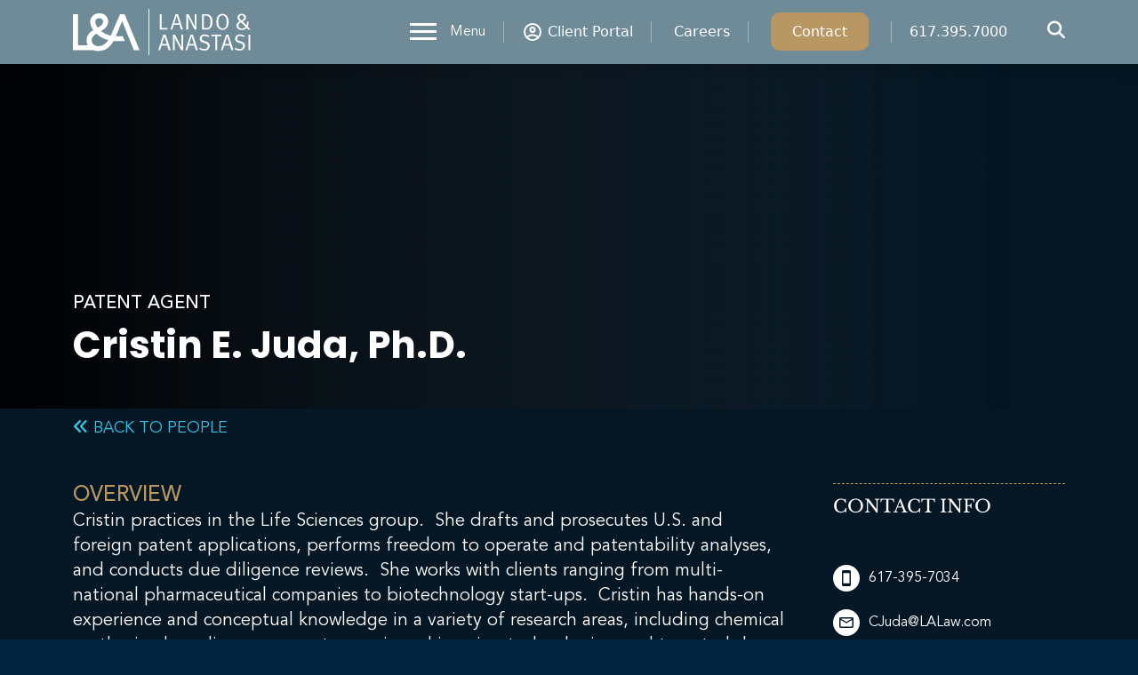

--- FILE ---
content_type: text/html; charset=UTF-8
request_url: https://www.lalaw.com/people/cristin-e-juda-ph.d/
body_size: 20470
content:
<!DOCTYPE html>
<html lang="en-US">
<head>
	
	<!-- Meta, Viewport & Title 
	================================================== -->
	<meta charset="UTF-8">
	<meta http-equiv="X-UA-Compatible" content="IE=edge">
	<meta name="viewport" content="width=device-width, initial-scale=1">
	<!-- The above 3 meta tags *must* come first in the head; any other head content must come *after* these tags -->
	
        
        
        <style id="perfmatters-google-font-1">@font-face{font-family:'Libre Baskerville';font-style:italic;font-weight:400;font-display:swap;src:url(https://www.lalaw.com/wp-content/cache/perfmatters/www.lalaw.com/fonts/kmKhZrc3Hgbbcjq75U4uslyuy4kn0qNcWx8QDO-WyrubOA.woff2) format('woff2');unicode-range:U+0100-02AF,U+0304,U+0308,U+0329,U+1E00-1E9F,U+1EF2-1EFF,U+2020,U+20A0-20AB,U+20AD-20C0,U+2113,U+2C60-2C7F,U+A720-A7FF}@font-face{font-family:'Libre Baskerville';font-style:italic;font-weight:400;font-display:swap;src:url(https://www.lalaw.com/wp-content/cache/perfmatters/www.lalaw.com/fonts/kmKhZrc3Hgbbcjq75U4uslyuy4kn0qNcWxEQDO-Wyrs.woff2) format('woff2');unicode-range:U+0000-00FF,U+0131,U+0152-0153,U+02BB-02BC,U+02C6,U+02DA,U+02DC,U+0304,U+0308,U+0329,U+2000-206F,U+2074,U+20AC,U+2122,U+2191,U+2193,U+2212,U+2215,U+FEFF,U+FFFD}@font-face{font-family:'Libre Baskerville';font-style:normal;font-weight:400;font-display:swap;src:url(https://www.lalaw.com/wp-content/cache/perfmatters/www.lalaw.com/fonts/kmKnZrc3Hgbbcjq75U4uslyuy4kn0qNXaxMaC82U-ro.woff2) format('woff2');unicode-range:U+0100-02AF,U+0304,U+0308,U+0329,U+1E00-1E9F,U+1EF2-1EFF,U+2020,U+20A0-20AB,U+20AD-20C0,U+2113,U+2C60-2C7F,U+A720-A7FF}@font-face{font-family:'Libre Baskerville';font-style:normal;font-weight:400;font-display:swap;src:url(https://www.lalaw.com/wp-content/cache/perfmatters/www.lalaw.com/fonts/kmKnZrc3Hgbbcjq75U4uslyuy4kn0qNZaxMaC82U.woff2) format('woff2');unicode-range:U+0000-00FF,U+0131,U+0152-0153,U+02BB-02BC,U+02C6,U+02DA,U+02DC,U+0304,U+0308,U+0329,U+2000-206F,U+2074,U+20AC,U+2122,U+2191,U+2193,U+2212,U+2215,U+FEFF,U+FFFD}@font-face{font-family:'Libre Baskerville';font-style:normal;font-weight:700;font-display:swap;src:url(https://www.lalaw.com/wp-content/cache/perfmatters/www.lalaw.com/fonts/kmKiZrc3Hgbbcjq75U4uslyuy4kn0qviTgY5KcC-wLOjAUw.woff2) format('woff2');unicode-range:U+0100-02AF,U+0304,U+0308,U+0329,U+1E00-1E9F,U+1EF2-1EFF,U+2020,U+20A0-20AB,U+20AD-20C0,U+2113,U+2C60-2C7F,U+A720-A7FF}@font-face{font-family:'Libre Baskerville';font-style:normal;font-weight:700;font-display:swap;src:url(https://www.lalaw.com/wp-content/cache/perfmatters/www.lalaw.com/fonts/kmKiZrc3Hgbbcjq75U4uslyuy4kn0qviTgY3KcC-wLOj.woff2) format('woff2');unicode-range:U+0000-00FF,U+0131,U+0152-0153,U+02BB-02BC,U+02C6,U+02DA,U+02DC,U+0304,U+0308,U+0329,U+2000-206F,U+2074,U+20AC,U+2122,U+2191,U+2193,U+2212,U+2215,U+FEFF,U+FFFD}</style>
	
	<script data-cfasync="false" data-no-defer="1" data-no-minify="1" data-no-optimize="1" type="pmdelayedscript">var ewww_webp_supported=!1;function check_webp_feature(A,e){var w;e=void 0!==e?e:function(){},ewww_webp_supported?e(ewww_webp_supported):((w=new Image).onload=function(){ewww_webp_supported=0<w.width&&0<w.height,e&&e(ewww_webp_supported)},w.onerror=function(){e&&e(!1)},w.src="data:image/webp;base64,"+{alpha:"UklGRkoAAABXRUJQVlA4WAoAAAAQAAAAAAAAAAAAQUxQSAwAAAARBxAR/Q9ERP8DAABWUDggGAAAABQBAJ0BKgEAAQAAAP4AAA3AAP7mtQAAAA=="}[A])}check_webp_feature("alpha");</script><script data-cfasync="false" data-no-defer="1" data-no-minify="1" data-no-optimize="1" type="pmdelayedscript">var Arrive=function(c,w){"use strict";if(c.MutationObserver&&"undefined"!=typeof HTMLElement){var r,a=0,u=(r=HTMLElement.prototype.matches||HTMLElement.prototype.webkitMatchesSelector||HTMLElement.prototype.mozMatchesSelector||HTMLElement.prototype.msMatchesSelector,{matchesSelector:function(e,t){return e instanceof HTMLElement&&r.call(e,t)},addMethod:function(e,t,r){var a=e[t];e[t]=function(){return r.length==arguments.length?r.apply(this,arguments):"function"==typeof a?a.apply(this,arguments):void 0}},callCallbacks:function(e,t){t&&t.options.onceOnly&&1==t.firedElems.length&&(e=[e[0]]);for(var r,a=0;r=e[a];a++)r&&r.callback&&r.callback.call(r.elem,r.elem);t&&t.options.onceOnly&&1==t.firedElems.length&&t.me.unbindEventWithSelectorAndCallback.call(t.target,t.selector,t.callback)},checkChildNodesRecursively:function(e,t,r,a){for(var i,n=0;i=e[n];n++)r(i,t,a)&&a.push({callback:t.callback,elem:i}),0<i.childNodes.length&&u.checkChildNodesRecursively(i.childNodes,t,r,a)},mergeArrays:function(e,t){var r,a={};for(r in e)e.hasOwnProperty(r)&&(a[r]=e[r]);for(r in t)t.hasOwnProperty(r)&&(a[r]=t[r]);return a},toElementsArray:function(e){return e=void 0!==e&&("number"!=typeof e.length||e===c)?[e]:e}}),e=(l.prototype.addEvent=function(e,t,r,a){a={target:e,selector:t,options:r,callback:a,firedElems:[]};return this._beforeAdding&&this._beforeAdding(a),this._eventsBucket.push(a),a},l.prototype.removeEvent=function(e){for(var t,r=this._eventsBucket.length-1;t=this._eventsBucket[r];r--)e(t)&&(this._beforeRemoving&&this._beforeRemoving(t),(t=this._eventsBucket.splice(r,1))&&t.length&&(t[0].callback=null))},l.prototype.beforeAdding=function(e){this._beforeAdding=e},l.prototype.beforeRemoving=function(e){this._beforeRemoving=e},l),t=function(i,n){var o=new e,l=this,s={fireOnAttributesModification:!1};return o.beforeAdding(function(t){var e=t.target;e!==c.document&&e!==c||(e=document.getElementsByTagName("html")[0]);var r=new MutationObserver(function(e){n.call(this,e,t)}),a=i(t.options);r.observe(e,a),t.observer=r,t.me=l}),o.beforeRemoving(function(e){e.observer.disconnect()}),this.bindEvent=function(e,t,r){t=u.mergeArrays(s,t);for(var a=u.toElementsArray(this),i=0;i<a.length;i++)o.addEvent(a[i],e,t,r)},this.unbindEvent=function(){var r=u.toElementsArray(this);o.removeEvent(function(e){for(var t=0;t<r.length;t++)if(this===w||e.target===r[t])return!0;return!1})},this.unbindEventWithSelectorOrCallback=function(r){var a=u.toElementsArray(this),i=r,e="function"==typeof r?function(e){for(var t=0;t<a.length;t++)if((this===w||e.target===a[t])&&e.callback===i)return!0;return!1}:function(e){for(var t=0;t<a.length;t++)if((this===w||e.target===a[t])&&e.selector===r)return!0;return!1};o.removeEvent(e)},this.unbindEventWithSelectorAndCallback=function(r,a){var i=u.toElementsArray(this);o.removeEvent(function(e){for(var t=0;t<i.length;t++)if((this===w||e.target===i[t])&&e.selector===r&&e.callback===a)return!0;return!1})},this},i=new function(){var s={fireOnAttributesModification:!1,onceOnly:!1,existing:!1};function n(e,t,r){return!(!u.matchesSelector(e,t.selector)||(e._id===w&&(e._id=a++),-1!=t.firedElems.indexOf(e._id)))&&(t.firedElems.push(e._id),!0)}var c=(i=new t(function(e){var t={attributes:!1,childList:!0,subtree:!0};return e.fireOnAttributesModification&&(t.attributes=!0),t},function(e,i){e.forEach(function(e){var t=e.addedNodes,r=e.target,a=[];null!==t&&0<t.length?u.checkChildNodesRecursively(t,i,n,a):"attributes"===e.type&&n(r,i)&&a.push({callback:i.callback,elem:r}),u.callCallbacks(a,i)})})).bindEvent;return i.bindEvent=function(e,t,r){t=void 0===r?(r=t,s):u.mergeArrays(s,t);var a=u.toElementsArray(this);if(t.existing){for(var i=[],n=0;n<a.length;n++)for(var o=a[n].querySelectorAll(e),l=0;l<o.length;l++)i.push({callback:r,elem:o[l]});if(t.onceOnly&&i.length)return r.call(i[0].elem,i[0].elem);setTimeout(u.callCallbacks,1,i)}c.call(this,e,t,r)},i},o=new function(){var a={};function i(e,t){return u.matchesSelector(e,t.selector)}var n=(o=new t(function(){return{childList:!0,subtree:!0}},function(e,r){e.forEach(function(e){var t=e.removedNodes,e=[];null!==t&&0<t.length&&u.checkChildNodesRecursively(t,r,i,e),u.callCallbacks(e,r)})})).bindEvent;return o.bindEvent=function(e,t,r){t=void 0===r?(r=t,a):u.mergeArrays(a,t),n.call(this,e,t,r)},o};d(HTMLElement.prototype),d(NodeList.prototype),d(HTMLCollection.prototype),d(HTMLDocument.prototype),d(Window.prototype);var n={};return s(i,n,"unbindAllArrive"),s(o,n,"unbindAllLeave"),n}function l(){this._eventsBucket=[],this._beforeAdding=null,this._beforeRemoving=null}function s(e,t,r){u.addMethod(t,r,e.unbindEvent),u.addMethod(t,r,e.unbindEventWithSelectorOrCallback),u.addMethod(t,r,e.unbindEventWithSelectorAndCallback)}function d(e){e.arrive=i.bindEvent,s(i,e,"unbindArrive"),e.leave=o.bindEvent,s(o,e,"unbindLeave")}}(window,void 0),ewww_webp_supported=!1;function check_webp_feature(e,t){var r;ewww_webp_supported?t(ewww_webp_supported):((r=new Image).onload=function(){ewww_webp_supported=0<r.width&&0<r.height,t(ewww_webp_supported)},r.onerror=function(){t(!1)},r.src="data:image/webp;base64,"+{alpha:"UklGRkoAAABXRUJQVlA4WAoAAAAQAAAAAAAAAAAAQUxQSAwAAAARBxAR/Q9ERP8DAABWUDggGAAAABQBAJ0BKgEAAQAAAP4AAA3AAP7mtQAAAA==",animation:"UklGRlIAAABXRUJQVlA4WAoAAAASAAAAAAAAAAAAQU5JTQYAAAD/////AABBTk1GJgAAAAAAAAAAAAAAAAAAAGQAAABWUDhMDQAAAC8AAAAQBxAREYiI/gcA"}[e])}function ewwwLoadImages(e){if(e){for(var t=document.querySelectorAll(".batch-image img, .image-wrapper a, .ngg-pro-masonry-item a, .ngg-galleria-offscreen-seo-wrapper a"),r=0,a=t.length;r<a;r++)ewwwAttr(t[r],"data-src",t[r].getAttribute("data-webp")),ewwwAttr(t[r],"data-thumbnail",t[r].getAttribute("data-webp-thumbnail"));for(var i=document.querySelectorAll("div.woocommerce-product-gallery__image"),r=0,a=i.length;r<a;r++)ewwwAttr(i[r],"data-thumb",i[r].getAttribute("data-webp-thumb"))}for(var n=document.querySelectorAll("video"),r=0,a=n.length;r<a;r++)ewwwAttr(n[r],"poster",e?n[r].getAttribute("data-poster-webp"):n[r].getAttribute("data-poster-image"));for(var o,l=document.querySelectorAll("img.ewww_webp_lazy_load"),r=0,a=l.length;r<a;r++)e&&(ewwwAttr(l[r],"data-lazy-srcset",l[r].getAttribute("data-lazy-srcset-webp")),ewwwAttr(l[r],"data-srcset",l[r].getAttribute("data-srcset-webp")),ewwwAttr(l[r],"data-lazy-src",l[r].getAttribute("data-lazy-src-webp")),ewwwAttr(l[r],"data-src",l[r].getAttribute("data-src-webp")),ewwwAttr(l[r],"data-orig-file",l[r].getAttribute("data-webp-orig-file")),ewwwAttr(l[r],"data-medium-file",l[r].getAttribute("data-webp-medium-file")),ewwwAttr(l[r],"data-large-file",l[r].getAttribute("data-webp-large-file")),null!=(o=l[r].getAttribute("srcset"))&&!1!==o&&o.includes("R0lGOD")&&ewwwAttr(l[r],"src",l[r].getAttribute("data-lazy-src-webp"))),l[r].className=l[r].className.replace(/\bewww_webp_lazy_load\b/,"");for(var s=document.querySelectorAll(".ewww_webp"),r=0,a=s.length;r<a;r++)e?(ewwwAttr(s[r],"srcset",s[r].getAttribute("data-srcset-webp")),ewwwAttr(s[r],"src",s[r].getAttribute("data-src-webp")),ewwwAttr(s[r],"data-orig-file",s[r].getAttribute("data-webp-orig-file")),ewwwAttr(s[r],"data-medium-file",s[r].getAttribute("data-webp-medium-file")),ewwwAttr(s[r],"data-large-file",s[r].getAttribute("data-webp-large-file")),ewwwAttr(s[r],"data-large_image",s[r].getAttribute("data-webp-large_image")),ewwwAttr(s[r],"data-src",s[r].getAttribute("data-webp-src"))):(ewwwAttr(s[r],"srcset",s[r].getAttribute("data-srcset-img")),ewwwAttr(s[r],"src",s[r].getAttribute("data-src-img"))),s[r].className=s[r].className.replace(/\bewww_webp\b/,"ewww_webp_loaded");window.jQuery&&jQuery.fn.isotope&&jQuery.fn.imagesLoaded&&(jQuery(".fusion-posts-container-infinite").imagesLoaded(function(){jQuery(".fusion-posts-container-infinite").hasClass("isotope")&&jQuery(".fusion-posts-container-infinite").isotope()}),jQuery(".fusion-portfolio:not(.fusion-recent-works) .fusion-portfolio-wrapper").imagesLoaded(function(){jQuery(".fusion-portfolio:not(.fusion-recent-works) .fusion-portfolio-wrapper").isotope()}))}function ewwwWebPInit(e){ewwwLoadImages(e),ewwwNggLoadGalleries(e),document.arrive(".ewww_webp",function(){ewwwLoadImages(e)}),document.arrive(".ewww_webp_lazy_load",function(){ewwwLoadImages(e)}),document.arrive("videos",function(){ewwwLoadImages(e)}),"loading"==document.readyState?document.addEventListener("DOMContentLoaded",ewwwJSONParserInit):("undefined"!=typeof galleries&&ewwwNggParseGalleries(e),ewwwWooParseVariations(e))}function ewwwAttr(e,t,r){null!=r&&!1!==r&&e.setAttribute(t,r)}function ewwwJSONParserInit(){"undefined"!=typeof galleries&&check_webp_feature("alpha",ewwwNggParseGalleries),check_webp_feature("alpha",ewwwWooParseVariations)}function ewwwWooParseVariations(e){if(e)for(var t=document.querySelectorAll("form.variations_form"),r=0,a=t.length;r<a;r++){var i=t[r].getAttribute("data-product_variations"),n=!1;try{for(var o in i=JSON.parse(i))void 0!==i[o]&&void 0!==i[o].image&&(void 0!==i[o].image.src_webp&&(i[o].image.src=i[o].image.src_webp,n=!0),void 0!==i[o].image.srcset_webp&&(i[o].image.srcset=i[o].image.srcset_webp,n=!0),void 0!==i[o].image.full_src_webp&&(i[o].image.full_src=i[o].image.full_src_webp,n=!0),void 0!==i[o].image.gallery_thumbnail_src_webp&&(i[o].image.gallery_thumbnail_src=i[o].image.gallery_thumbnail_src_webp,n=!0),void 0!==i[o].image.thumb_src_webp&&(i[o].image.thumb_src=i[o].image.thumb_src_webp,n=!0));n&&ewwwAttr(t[r],"data-product_variations",JSON.stringify(i))}catch(e){}}}function ewwwNggParseGalleries(e){if(e)for(var t in galleries){var r=galleries[t];galleries[t].images_list=ewwwNggParseImageList(r.images_list)}}function ewwwNggLoadGalleries(e){e&&document.addEventListener("ngg.galleria.themeadded",function(e,t){window.ngg_galleria._create_backup=window.ngg_galleria.create,window.ngg_galleria.create=function(e,t){var r=$(e).data("id");return galleries["gallery_"+r].images_list=ewwwNggParseImageList(galleries["gallery_"+r].images_list),window.ngg_galleria._create_backup(e,t)}})}function ewwwNggParseImageList(e){for(var t in e){var r=e[t];if(void 0!==r["image-webp"]&&(e[t].image=r["image-webp"],delete e[t]["image-webp"]),void 0!==r["thumb-webp"]&&(e[t].thumb=r["thumb-webp"],delete e[t]["thumb-webp"]),void 0!==r.full_image_webp&&(e[t].full_image=r.full_image_webp,delete e[t].full_image_webp),void 0!==r.srcsets)for(var a in r.srcsets)nggSrcset=r.srcsets[a],void 0!==r.srcsets[a+"-webp"]&&(e[t].srcsets[a]=r.srcsets[a+"-webp"],delete e[t].srcsets[a+"-webp"]);if(void 0!==r.full_srcsets)for(var i in r.full_srcsets)nggFSrcset=r.full_srcsets[i],void 0!==r.full_srcsets[i+"-webp"]&&(e[t].full_srcsets[i]=r.full_srcsets[i+"-webp"],delete e[t].full_srcsets[i+"-webp"])}return e}check_webp_feature("alpha",ewwwWebPInit);</script><meta name='robots' content='index, follow, max-image-preview:large, max-snippet:-1, max-video-preview:-1' />
<script type="pmdelayedscript" data-perfmatters-type="text/javascript" data-cfasync="false" data-no-optimize="1" data-no-defer="1" data-no-minify="1">function rgmkInitGoogleMaps(){window.rgmkGoogleMapsCallback=true;try{jQuery(document).trigger("rgmkGoogleMapsLoad")}catch(err){}}</script>
	<!-- This site is optimized with the Yoast SEO plugin v26.7 - https://yoast.com/wordpress/plugins/seo/ -->
	<title>Cristin E. Juda, Ph.D. | Lando &amp; Anastasi, LLP</title><link rel="preload" href="https://www.lalaw.com/wp-content/uploads/2023/06/logo-white.svg" as="image" fetchpriority="high"><link rel="preload" href="https://use.fontawesome.com/releases/v6.5.2/webfonts/fa-brands-400.woff2" as="font" type="font/woff2" crossorigin><link rel="preload" href="https://fonts.gstatic.com/s/roboto/v18/KFOmCnqEu92Fr1Mu4mxKKTU1Kg.woff2" as="font" type="font/woff2" crossorigin><link rel="preload" href="https://www.lalaw.com/wp-includes/js/jquery/jquery.min.js" as="script"><link rel="preload" href="https://www.lalaw.com/wp-content/cache/perfmatters/www.lalaw.com/fonts/kmKiZrc3Hgbbcjq75U4uslyuy4kn0qviTgY3KcC-wLOj.woff2" as="font" type="font/woff2" crossorigin><link rel="preload" href="https://www.lalaw.com/wp-content/themes/lalaw/assets/webfonts/fontawesome-webfont.woff2" as="font" type="font/woff2" crossorigin><link rel="preload" href="https://use.fontawesome.com/releases/v6.5.2/webfonts/fa-solid-900.woff2" as="font" type="font/woff2" crossorigin>
	<meta name="description" content="Cristin practices in the life sciences group.  She drafts and prosecutes U.S. and foreign patent applications, performs freedom to operate and patentability analyses, and conducts due diligence reviews.  She works with clients ranging from multi-national pharmaceutical companies to biotechnology start-ups.  Cristin has hands-on experience and conceptual knowledge in a variety of research areas, including chemical synthesis, drug discovery, spectroscopic and imaging technologies, and targeted drug design." />
	<link rel="canonical" href="https://www.lalaw.com/people/cristin-e-juda-ph-d/" />
	<meta property="og:locale" content="en_US" />
	<meta property="og:type" content="article" />
	<meta property="og:title" content="Cristin E. Juda, Ph.D. | Lando &amp; Anastasi, LLP" />
	<meta property="og:description" content="Cristin practices in the life sciences group.  She drafts and prosecutes U.S. and foreign patent applications, performs freedom to operate and patentability analyses, and conducts due diligence reviews.  She works with clients ranging from multi-national pharmaceutical companies to biotechnology start-ups.  Cristin has hands-on experience and conceptual knowledge in a variety of research areas, including chemical synthesis, drug discovery, spectroscopic and imaging technologies, and targeted drug design." />
	<meta property="og:url" content="https://www.lalaw.com/people/cristin-e-juda-ph-d/" />
	<meta property="og:site_name" content="Lando &amp; Anastasi, LLP" />
	<meta property="article:publisher" content="https://www.facebook.com/LandoandAnastasiLLP/" />
	<meta property="article:modified_time" content="2023-10-26T18:26:49+00:00" />
	<meta property="og:image" content="https://www.lalaw.com/wp-content/uploads/2023/07/lalaw-logo-yoast.jpg" />
	<meta property="og:image:width" content="1200" />
	<meta property="og:image:height" content="600" />
	<meta property="og:image:type" content="image/jpeg" />
	<meta name="twitter:card" content="summary_large_image" />
	<meta name="twitter:site" content="@LandoAnastasi" />
	<script type="application/ld+json" class="yoast-schema-graph">{"@context":"https://schema.org","@graph":[{"@type":["WebPage","ProfilePage"],"@id":"https://www.lalaw.com/people/cristin-e-juda-ph-d/","url":"https://www.lalaw.com/people/cristin-e-juda-ph-d/","name":"Cristin E. Juda, Ph.D. | Lando &amp; Anastasi, LLP","isPartOf":{"@id":"https://www.lalaw.com/#website"},"datePublished":"2023-07-18T14:59:37+00:00","dateModified":"2023-10-26T18:26:49+00:00","description":"Cristin practices in the life sciences group.  She drafts and prosecutes U.S. and foreign patent applications, performs freedom to operate and patentability analyses, and conducts due diligence reviews.  She works with clients ranging from multi-national pharmaceutical companies to biotechnology start-ups.  Cristin has hands-on experience and conceptual knowledge in a variety of research areas, including chemical synthesis, drug discovery, spectroscopic and imaging technologies, and targeted drug design.","breadcrumb":{"@id":"https://www.lalaw.com/people/cristin-e-juda-ph-d/#breadcrumb"},"inLanguage":"en-US","potentialAction":[{"@type":"ReadAction","target":["https://www.lalaw.com/people/cristin-e-juda-ph-d/"]}]},{"@type":"BreadcrumbList","@id":"https://www.lalaw.com/people/cristin-e-juda-ph-d/#breadcrumb","itemListElement":[{"@type":"ListItem","position":1,"name":"Home","item":"https://www.lalaw.com/"},{"@type":"ListItem","position":2,"name":"Cristin E. Juda, Ph.D."}]},{"@type":"WebSite","@id":"https://www.lalaw.com/#website","url":"https://www.lalaw.com/","name":"Lando & Anastasi, LLP","description":"Intellectual Property Attorneys Boston | Patents, Trademarks, Litigation, IP Counsel","publisher":{"@id":"https://www.lalaw.com/#organization"},"alternateName":"LALaw.com","potentialAction":[{"@type":"SearchAction","target":{"@type":"EntryPoint","urlTemplate":"https://www.lalaw.com/?s={search_term_string}"},"query-input":{"@type":"PropertyValueSpecification","valueRequired":true,"valueName":"search_term_string"}}],"inLanguage":"en-US"},{"@type":"Organization","@id":"https://www.lalaw.com/#organization","name":"Lando & Anastasi, LLP","url":"https://www.lalaw.com/","logo":{"@type":"ImageObject","inLanguage":"en-US","@id":"https://www.lalaw.com/#/schema/logo/image/","url":"https://www.lalaw.com/wp-content/uploads/2023/08/LA-Logo-21Tagline-RGB.png","contentUrl":"https://www.lalaw.com/wp-content/uploads/2023/08/LA-Logo-21Tagline-RGB.png","width":1744,"height":587,"caption":"Lando & Anastasi, LLP"},"image":{"@id":"https://www.lalaw.com/#/schema/logo/image/"},"sameAs":["https://www.facebook.com/LandoandAnastasiLLP/","https://x.com/LandoAnastasi","https://www.linkedin.com/company/lando-&-anastasi-llp/","https://www.youtube.com/@lalaw"],"mainEntityOfPage":{"@id":"https://www.lalaw.com/people/cristin-e-juda-ph-d/"}}]}</script>
	<!-- / Yoast SEO plugin. -->


<link rel='dns-prefetch' href='//cdnjs.cloudflare.com' />
<link rel='dns-prefetch' href='//platform-api.sharethis.com' />
<link rel='dns-prefetch' href='//www.googletagmanager.com' />

<style id='wp-img-auto-sizes-contain-inline-css' type='text/css'>
img:is([sizes=auto i],[sizes^="auto," i]){contain-intrinsic-size:3000px 1500px}
/*# sourceURL=wp-img-auto-sizes-contain-inline-css */
</style>
<style id="perfmatters-google-font-2">@font-face{font-family:'Poppins';font-style:italic;font-weight:100;font-display:swap;src:url(https://www.lalaw.com/wp-content/cache/perfmatters/www.lalaw.com/fonts/pxiAyp8kv8JHgFVrJJLmE0tDMPKhSkFEkm8.woff2) format('woff2');unicode-range:U+0900-097F,U+1CD0-1CF9,U+200C-200D,U+20A8,U+20B9,U+20F0,U+25CC,U+A830-A839,U+A8E0-A8FF,U+11B00-11B09}@font-face{font-family:'Poppins';font-style:italic;font-weight:100;font-display:swap;src:url(https://www.lalaw.com/wp-content/cache/perfmatters/www.lalaw.com/fonts/pxiAyp8kv8JHgFVrJJLmE0tMMPKhSkFEkm8.woff2) format('woff2');unicode-range:U+0100-02BA,U+02BD-02C5,U+02C7-02CC,U+02CE-02D7,U+02DD-02FF,U+0304,U+0308,U+0329,U+1D00-1DBF,U+1E00-1E9F,U+1EF2-1EFF,U+2020,U+20A0-20AB,U+20AD-20C0,U+2113,U+2C60-2C7F,U+A720-A7FF}@font-face{font-family:'Poppins';font-style:italic;font-weight:100;font-display:swap;src:url(https://www.lalaw.com/wp-content/cache/perfmatters/www.lalaw.com/fonts/pxiAyp8kv8JHgFVrJJLmE0tCMPKhSkFE.woff2) format('woff2');unicode-range:U+0000-00FF,U+0131,U+0152-0153,U+02BB-02BC,U+02C6,U+02DA,U+02DC,U+0304,U+0308,U+0329,U+2000-206F,U+20AC,U+2122,U+2191,U+2193,U+2212,U+2215,U+FEFF,U+FFFD}@font-face{font-family:'Poppins';font-style:italic;font-weight:200;font-display:swap;src:url(https://www.lalaw.com/wp-content/cache/perfmatters/www.lalaw.com/fonts/pxiDyp8kv8JHgFVrJJLmv1pVFteOYktMqlap.woff2) format('woff2');unicode-range:U+0900-097F,U+1CD0-1CF9,U+200C-200D,U+20A8,U+20B9,U+20F0,U+25CC,U+A830-A839,U+A8E0-A8FF,U+11B00-11B09}@font-face{font-family:'Poppins';font-style:italic;font-weight:200;font-display:swap;src:url(https://www.lalaw.com/wp-content/cache/perfmatters/www.lalaw.com/fonts/pxiDyp8kv8JHgFVrJJLmv1pVGdeOYktMqlap.woff2) format('woff2');unicode-range:U+0100-02BA,U+02BD-02C5,U+02C7-02CC,U+02CE-02D7,U+02DD-02FF,U+0304,U+0308,U+0329,U+1D00-1DBF,U+1E00-1E9F,U+1EF2-1EFF,U+2020,U+20A0-20AB,U+20AD-20C0,U+2113,U+2C60-2C7F,U+A720-A7FF}@font-face{font-family:'Poppins';font-style:italic;font-weight:200;font-display:swap;src:url(https://www.lalaw.com/wp-content/cache/perfmatters/www.lalaw.com/fonts/pxiDyp8kv8JHgFVrJJLmv1pVF9eOYktMqg.woff2) format('woff2');unicode-range:U+0000-00FF,U+0131,U+0152-0153,U+02BB-02BC,U+02C6,U+02DA,U+02DC,U+0304,U+0308,U+0329,U+2000-206F,U+20AC,U+2122,U+2191,U+2193,U+2212,U+2215,U+FEFF,U+FFFD}@font-face{font-family:'Poppins';font-style:italic;font-weight:300;font-display:swap;src:url(https://www.lalaw.com/wp-content/cache/perfmatters/www.lalaw.com/fonts/pxiDyp8kv8JHgFVrJJLm21lVFteOYktMqlap.woff2) format('woff2');unicode-range:U+0900-097F,U+1CD0-1CF9,U+200C-200D,U+20A8,U+20B9,U+20F0,U+25CC,U+A830-A839,U+A8E0-A8FF,U+11B00-11B09}@font-face{font-family:'Poppins';font-style:italic;font-weight:300;font-display:swap;src:url(https://www.lalaw.com/wp-content/cache/perfmatters/www.lalaw.com/fonts/pxiDyp8kv8JHgFVrJJLm21lVGdeOYktMqlap.woff2) format('woff2');unicode-range:U+0100-02BA,U+02BD-02C5,U+02C7-02CC,U+02CE-02D7,U+02DD-02FF,U+0304,U+0308,U+0329,U+1D00-1DBF,U+1E00-1E9F,U+1EF2-1EFF,U+2020,U+20A0-20AB,U+20AD-20C0,U+2113,U+2C60-2C7F,U+A720-A7FF}@font-face{font-family:'Poppins';font-style:italic;font-weight:300;font-display:swap;src:url(https://www.lalaw.com/wp-content/cache/perfmatters/www.lalaw.com/fonts/pxiDyp8kv8JHgFVrJJLm21lVF9eOYktMqg.woff2) format('woff2');unicode-range:U+0000-00FF,U+0131,U+0152-0153,U+02BB-02BC,U+02C6,U+02DA,U+02DC,U+0304,U+0308,U+0329,U+2000-206F,U+20AC,U+2122,U+2191,U+2193,U+2212,U+2215,U+FEFF,U+FFFD}@font-face{font-family:'Poppins';font-style:italic;font-weight:400;font-display:swap;src:url(https://www.lalaw.com/wp-content/cache/perfmatters/www.lalaw.com/fonts/pxiGyp8kv8JHgFVrJJLucXtAOvWDSHFF.woff2) format('woff2');unicode-range:U+0900-097F,U+1CD0-1CF9,U+200C-200D,U+20A8,U+20B9,U+20F0,U+25CC,U+A830-A839,U+A8E0-A8FF,U+11B00-11B09}@font-face{font-family:'Poppins';font-style:italic;font-weight:400;font-display:swap;src:url(https://www.lalaw.com/wp-content/cache/perfmatters/www.lalaw.com/fonts/pxiGyp8kv8JHgFVrJJLufntAOvWDSHFF.woff2) format('woff2');unicode-range:U+0100-02BA,U+02BD-02C5,U+02C7-02CC,U+02CE-02D7,U+02DD-02FF,U+0304,U+0308,U+0329,U+1D00-1DBF,U+1E00-1E9F,U+1EF2-1EFF,U+2020,U+20A0-20AB,U+20AD-20C0,U+2113,U+2C60-2C7F,U+A720-A7FF}@font-face{font-family:'Poppins';font-style:italic;font-weight:400;font-display:swap;src:url(https://www.lalaw.com/wp-content/cache/perfmatters/www.lalaw.com/fonts/pxiGyp8kv8JHgFVrJJLucHtAOvWDSA.woff2) format('woff2');unicode-range:U+0000-00FF,U+0131,U+0152-0153,U+02BB-02BC,U+02C6,U+02DA,U+02DC,U+0304,U+0308,U+0329,U+2000-206F,U+20AC,U+2122,U+2191,U+2193,U+2212,U+2215,U+FEFF,U+FFFD}@font-face{font-family:'Poppins';font-style:italic;font-weight:500;font-display:swap;src:url(https://www.lalaw.com/wp-content/cache/perfmatters/www.lalaw.com/fonts/pxiDyp8kv8JHgFVrJJLmg1hVFteOYktMqlap.woff2) format('woff2');unicode-range:U+0900-097F,U+1CD0-1CF9,U+200C-200D,U+20A8,U+20B9,U+20F0,U+25CC,U+A830-A839,U+A8E0-A8FF,U+11B00-11B09}@font-face{font-family:'Poppins';font-style:italic;font-weight:500;font-display:swap;src:url(https://www.lalaw.com/wp-content/cache/perfmatters/www.lalaw.com/fonts/pxiDyp8kv8JHgFVrJJLmg1hVGdeOYktMqlap.woff2) format('woff2');unicode-range:U+0100-02BA,U+02BD-02C5,U+02C7-02CC,U+02CE-02D7,U+02DD-02FF,U+0304,U+0308,U+0329,U+1D00-1DBF,U+1E00-1E9F,U+1EF2-1EFF,U+2020,U+20A0-20AB,U+20AD-20C0,U+2113,U+2C60-2C7F,U+A720-A7FF}@font-face{font-family:'Poppins';font-style:italic;font-weight:500;font-display:swap;src:url(https://www.lalaw.com/wp-content/cache/perfmatters/www.lalaw.com/fonts/pxiDyp8kv8JHgFVrJJLmg1hVF9eOYktMqg.woff2) format('woff2');unicode-range:U+0000-00FF,U+0131,U+0152-0153,U+02BB-02BC,U+02C6,U+02DA,U+02DC,U+0304,U+0308,U+0329,U+2000-206F,U+20AC,U+2122,U+2191,U+2193,U+2212,U+2215,U+FEFF,U+FFFD}@font-face{font-family:'Poppins';font-style:italic;font-weight:600;font-display:swap;src:url(https://www.lalaw.com/wp-content/cache/perfmatters/www.lalaw.com/fonts/pxiDyp8kv8JHgFVrJJLmr19VFteOYktMqlap.woff2) format('woff2');unicode-range:U+0900-097F,U+1CD0-1CF9,U+200C-200D,U+20A8,U+20B9,U+20F0,U+25CC,U+A830-A839,U+A8E0-A8FF,U+11B00-11B09}@font-face{font-family:'Poppins';font-style:italic;font-weight:600;font-display:swap;src:url(https://www.lalaw.com/wp-content/cache/perfmatters/www.lalaw.com/fonts/pxiDyp8kv8JHgFVrJJLmr19VGdeOYktMqlap.woff2) format('woff2');unicode-range:U+0100-02BA,U+02BD-02C5,U+02C7-02CC,U+02CE-02D7,U+02DD-02FF,U+0304,U+0308,U+0329,U+1D00-1DBF,U+1E00-1E9F,U+1EF2-1EFF,U+2020,U+20A0-20AB,U+20AD-20C0,U+2113,U+2C60-2C7F,U+A720-A7FF}@font-face{font-family:'Poppins';font-style:italic;font-weight:600;font-display:swap;src:url(https://www.lalaw.com/wp-content/cache/perfmatters/www.lalaw.com/fonts/pxiDyp8kv8JHgFVrJJLmr19VF9eOYktMqg.woff2) format('woff2');unicode-range:U+0000-00FF,U+0131,U+0152-0153,U+02BB-02BC,U+02C6,U+02DA,U+02DC,U+0304,U+0308,U+0329,U+2000-206F,U+20AC,U+2122,U+2191,U+2193,U+2212,U+2215,U+FEFF,U+FFFD}@font-face{font-family:'Poppins';font-style:italic;font-weight:700;font-display:swap;src:url(https://www.lalaw.com/wp-content/cache/perfmatters/www.lalaw.com/fonts/pxiDyp8kv8JHgFVrJJLmy15VFteOYktMqlap.woff2) format('woff2');unicode-range:U+0900-097F,U+1CD0-1CF9,U+200C-200D,U+20A8,U+20B9,U+20F0,U+25CC,U+A830-A839,U+A8E0-A8FF,U+11B00-11B09}@font-face{font-family:'Poppins';font-style:italic;font-weight:700;font-display:swap;src:url(https://www.lalaw.com/wp-content/cache/perfmatters/www.lalaw.com/fonts/pxiDyp8kv8JHgFVrJJLmy15VGdeOYktMqlap.woff2) format('woff2');unicode-range:U+0100-02BA,U+02BD-02C5,U+02C7-02CC,U+02CE-02D7,U+02DD-02FF,U+0304,U+0308,U+0329,U+1D00-1DBF,U+1E00-1E9F,U+1EF2-1EFF,U+2020,U+20A0-20AB,U+20AD-20C0,U+2113,U+2C60-2C7F,U+A720-A7FF}@font-face{font-family:'Poppins';font-style:italic;font-weight:700;font-display:swap;src:url(https://www.lalaw.com/wp-content/cache/perfmatters/www.lalaw.com/fonts/pxiDyp8kv8JHgFVrJJLmy15VF9eOYktMqg.woff2) format('woff2');unicode-range:U+0000-00FF,U+0131,U+0152-0153,U+02BB-02BC,U+02C6,U+02DA,U+02DC,U+0304,U+0308,U+0329,U+2000-206F,U+20AC,U+2122,U+2191,U+2193,U+2212,U+2215,U+FEFF,U+FFFD}@font-face{font-family:'Poppins';font-style:italic;font-weight:800;font-display:swap;src:url(https://www.lalaw.com/wp-content/cache/perfmatters/www.lalaw.com/fonts/pxiDyp8kv8JHgFVrJJLm111VFteOYktMqlap.woff2) format('woff2');unicode-range:U+0900-097F,U+1CD0-1CF9,U+200C-200D,U+20A8,U+20B9,U+20F0,U+25CC,U+A830-A839,U+A8E0-A8FF,U+11B00-11B09}@font-face{font-family:'Poppins';font-style:italic;font-weight:800;font-display:swap;src:url(https://www.lalaw.com/wp-content/cache/perfmatters/www.lalaw.com/fonts/pxiDyp8kv8JHgFVrJJLm111VGdeOYktMqlap.woff2) format('woff2');unicode-range:U+0100-02BA,U+02BD-02C5,U+02C7-02CC,U+02CE-02D7,U+02DD-02FF,U+0304,U+0308,U+0329,U+1D00-1DBF,U+1E00-1E9F,U+1EF2-1EFF,U+2020,U+20A0-20AB,U+20AD-20C0,U+2113,U+2C60-2C7F,U+A720-A7FF}@font-face{font-family:'Poppins';font-style:italic;font-weight:800;font-display:swap;src:url(https://www.lalaw.com/wp-content/cache/perfmatters/www.lalaw.com/fonts/pxiDyp8kv8JHgFVrJJLm111VF9eOYktMqg.woff2) format('woff2');unicode-range:U+0000-00FF,U+0131,U+0152-0153,U+02BB-02BC,U+02C6,U+02DA,U+02DC,U+0304,U+0308,U+0329,U+2000-206F,U+20AC,U+2122,U+2191,U+2193,U+2212,U+2215,U+FEFF,U+FFFD}@font-face{font-family:'Poppins';font-style:italic;font-weight:900;font-display:swap;src:url(https://www.lalaw.com/wp-content/cache/perfmatters/www.lalaw.com/fonts/pxiDyp8kv8JHgFVrJJLm81xVFteOYktMqlap.woff2) format('woff2');unicode-range:U+0900-097F,U+1CD0-1CF9,U+200C-200D,U+20A8,U+20B9,U+20F0,U+25CC,U+A830-A839,U+A8E0-A8FF,U+11B00-11B09}@font-face{font-family:'Poppins';font-style:italic;font-weight:900;font-display:swap;src:url(https://www.lalaw.com/wp-content/cache/perfmatters/www.lalaw.com/fonts/pxiDyp8kv8JHgFVrJJLm81xVGdeOYktMqlap.woff2) format('woff2');unicode-range:U+0100-02BA,U+02BD-02C5,U+02C7-02CC,U+02CE-02D7,U+02DD-02FF,U+0304,U+0308,U+0329,U+1D00-1DBF,U+1E00-1E9F,U+1EF2-1EFF,U+2020,U+20A0-20AB,U+20AD-20C0,U+2113,U+2C60-2C7F,U+A720-A7FF}@font-face{font-family:'Poppins';font-style:italic;font-weight:900;font-display:swap;src:url(https://www.lalaw.com/wp-content/cache/perfmatters/www.lalaw.com/fonts/pxiDyp8kv8JHgFVrJJLm81xVF9eOYktMqg.woff2) format('woff2');unicode-range:U+0000-00FF,U+0131,U+0152-0153,U+02BB-02BC,U+02C6,U+02DA,U+02DC,U+0304,U+0308,U+0329,U+2000-206F,U+20AC,U+2122,U+2191,U+2193,U+2212,U+2215,U+FEFF,U+FFFD}@font-face{font-family:'Poppins';font-style:normal;font-weight:100;font-display:swap;src:url(https://www.lalaw.com/wp-content/cache/perfmatters/www.lalaw.com/fonts/pxiGyp8kv8JHgFVrLPTucXtAOvWDSHFF.woff2) format('woff2');unicode-range:U+0900-097F,U+1CD0-1CF9,U+200C-200D,U+20A8,U+20B9,U+20F0,U+25CC,U+A830-A839,U+A8E0-A8FF,U+11B00-11B09}@font-face{font-family:'Poppins';font-style:normal;font-weight:100;font-display:swap;src:url(https://www.lalaw.com/wp-content/cache/perfmatters/www.lalaw.com/fonts/pxiGyp8kv8JHgFVrLPTufntAOvWDSHFF.woff2) format('woff2');unicode-range:U+0100-02BA,U+02BD-02C5,U+02C7-02CC,U+02CE-02D7,U+02DD-02FF,U+0304,U+0308,U+0329,U+1D00-1DBF,U+1E00-1E9F,U+1EF2-1EFF,U+2020,U+20A0-20AB,U+20AD-20C0,U+2113,U+2C60-2C7F,U+A720-A7FF}@font-face{font-family:'Poppins';font-style:normal;font-weight:100;font-display:swap;src:url(https://www.lalaw.com/wp-content/cache/perfmatters/www.lalaw.com/fonts/pxiGyp8kv8JHgFVrLPTucHtAOvWDSA.woff2) format('woff2');unicode-range:U+0000-00FF,U+0131,U+0152-0153,U+02BB-02BC,U+02C6,U+02DA,U+02DC,U+0304,U+0308,U+0329,U+2000-206F,U+20AC,U+2122,U+2191,U+2193,U+2212,U+2215,U+FEFF,U+FFFD}@font-face{font-family:'Poppins';font-style:normal;font-weight:200;font-display:swap;src:url(https://www.lalaw.com/wp-content/cache/perfmatters/www.lalaw.com/fonts/pxiByp8kv8JHgFVrLFj_Z11lFd2JQEl8qw.woff2) format('woff2');unicode-range:U+0900-097F,U+1CD0-1CF9,U+200C-200D,U+20A8,U+20B9,U+20F0,U+25CC,U+A830-A839,U+A8E0-A8FF,U+11B00-11B09}@font-face{font-family:'Poppins';font-style:normal;font-weight:200;font-display:swap;src:url(https://www.lalaw.com/wp-content/cache/perfmatters/www.lalaw.com/fonts/pxiByp8kv8JHgFVrLFj_Z1JlFd2JQEl8qw.woff2) format('woff2');unicode-range:U+0100-02BA,U+02BD-02C5,U+02C7-02CC,U+02CE-02D7,U+02DD-02FF,U+0304,U+0308,U+0329,U+1D00-1DBF,U+1E00-1E9F,U+1EF2-1EFF,U+2020,U+20A0-20AB,U+20AD-20C0,U+2113,U+2C60-2C7F,U+A720-A7FF}@font-face{font-family:'Poppins';font-style:normal;font-weight:200;font-display:swap;src:url(https://www.lalaw.com/wp-content/cache/perfmatters/www.lalaw.com/fonts/pxiByp8kv8JHgFVrLFj_Z1xlFd2JQEk.woff2) format('woff2');unicode-range:U+0000-00FF,U+0131,U+0152-0153,U+02BB-02BC,U+02C6,U+02DA,U+02DC,U+0304,U+0308,U+0329,U+2000-206F,U+20AC,U+2122,U+2191,U+2193,U+2212,U+2215,U+FEFF,U+FFFD}@font-face{font-family:'Poppins';font-style:normal;font-weight:300;font-display:swap;src:url(https://www.lalaw.com/wp-content/cache/perfmatters/www.lalaw.com/fonts/pxiByp8kv8JHgFVrLDz8Z11lFd2JQEl8qw.woff2) format('woff2');unicode-range:U+0900-097F,U+1CD0-1CF9,U+200C-200D,U+20A8,U+20B9,U+20F0,U+25CC,U+A830-A839,U+A8E0-A8FF,U+11B00-11B09}@font-face{font-family:'Poppins';font-style:normal;font-weight:300;font-display:swap;src:url(https://www.lalaw.com/wp-content/cache/perfmatters/www.lalaw.com/fonts/pxiByp8kv8JHgFVrLDz8Z1JlFd2JQEl8qw.woff2) format('woff2');unicode-range:U+0100-02BA,U+02BD-02C5,U+02C7-02CC,U+02CE-02D7,U+02DD-02FF,U+0304,U+0308,U+0329,U+1D00-1DBF,U+1E00-1E9F,U+1EF2-1EFF,U+2020,U+20A0-20AB,U+20AD-20C0,U+2113,U+2C60-2C7F,U+A720-A7FF}@font-face{font-family:'Poppins';font-style:normal;font-weight:300;font-display:swap;src:url(https://www.lalaw.com/wp-content/cache/perfmatters/www.lalaw.com/fonts/pxiByp8kv8JHgFVrLDz8Z1xlFd2JQEk.woff2) format('woff2');unicode-range:U+0000-00FF,U+0131,U+0152-0153,U+02BB-02BC,U+02C6,U+02DA,U+02DC,U+0304,U+0308,U+0329,U+2000-206F,U+20AC,U+2122,U+2191,U+2193,U+2212,U+2215,U+FEFF,U+FFFD}@font-face{font-family:'Poppins';font-style:normal;font-weight:400;font-display:swap;src:url(https://www.lalaw.com/wp-content/cache/perfmatters/www.lalaw.com/fonts/pxiEyp8kv8JHgFVrJJbecnFHGPezSQ.woff2) format('woff2');unicode-range:U+0900-097F,U+1CD0-1CF9,U+200C-200D,U+20A8,U+20B9,U+20F0,U+25CC,U+A830-A839,U+A8E0-A8FF,U+11B00-11B09}@font-face{font-family:'Poppins';font-style:normal;font-weight:400;font-display:swap;src:url(https://www.lalaw.com/wp-content/cache/perfmatters/www.lalaw.com/fonts/pxiEyp8kv8JHgFVrJJnecnFHGPezSQ.woff2) format('woff2');unicode-range:U+0100-02BA,U+02BD-02C5,U+02C7-02CC,U+02CE-02D7,U+02DD-02FF,U+0304,U+0308,U+0329,U+1D00-1DBF,U+1E00-1E9F,U+1EF2-1EFF,U+2020,U+20A0-20AB,U+20AD-20C0,U+2113,U+2C60-2C7F,U+A720-A7FF}@font-face{font-family:'Poppins';font-style:normal;font-weight:400;font-display:swap;src:url(https://www.lalaw.com/wp-content/cache/perfmatters/www.lalaw.com/fonts/pxiEyp8kv8JHgFVrJJfecnFHGPc.woff2) format('woff2');unicode-range:U+0000-00FF,U+0131,U+0152-0153,U+02BB-02BC,U+02C6,U+02DA,U+02DC,U+0304,U+0308,U+0329,U+2000-206F,U+20AC,U+2122,U+2191,U+2193,U+2212,U+2215,U+FEFF,U+FFFD}@font-face{font-family:'Poppins';font-style:normal;font-weight:500;font-display:swap;src:url(https://www.lalaw.com/wp-content/cache/perfmatters/www.lalaw.com/fonts/pxiByp8kv8JHgFVrLGT9Z11lFd2JQEl8qw.woff2) format('woff2');unicode-range:U+0900-097F,U+1CD0-1CF9,U+200C-200D,U+20A8,U+20B9,U+20F0,U+25CC,U+A830-A839,U+A8E0-A8FF,U+11B00-11B09}@font-face{font-family:'Poppins';font-style:normal;font-weight:500;font-display:swap;src:url(https://www.lalaw.com/wp-content/cache/perfmatters/www.lalaw.com/fonts/pxiByp8kv8JHgFVrLGT9Z1JlFd2JQEl8qw.woff2) format('woff2');unicode-range:U+0100-02BA,U+02BD-02C5,U+02C7-02CC,U+02CE-02D7,U+02DD-02FF,U+0304,U+0308,U+0329,U+1D00-1DBF,U+1E00-1E9F,U+1EF2-1EFF,U+2020,U+20A0-20AB,U+20AD-20C0,U+2113,U+2C60-2C7F,U+A720-A7FF}@font-face{font-family:'Poppins';font-style:normal;font-weight:500;font-display:swap;src:url(https://www.lalaw.com/wp-content/cache/perfmatters/www.lalaw.com/fonts/pxiByp8kv8JHgFVrLGT9Z1xlFd2JQEk.woff2) format('woff2');unicode-range:U+0000-00FF,U+0131,U+0152-0153,U+02BB-02BC,U+02C6,U+02DA,U+02DC,U+0304,U+0308,U+0329,U+2000-206F,U+20AC,U+2122,U+2191,U+2193,U+2212,U+2215,U+FEFF,U+FFFD}@font-face{font-family:'Poppins';font-style:normal;font-weight:600;font-display:swap;src:url(https://www.lalaw.com/wp-content/cache/perfmatters/www.lalaw.com/fonts/pxiByp8kv8JHgFVrLEj6Z11lFd2JQEl8qw.woff2) format('woff2');unicode-range:U+0900-097F,U+1CD0-1CF9,U+200C-200D,U+20A8,U+20B9,U+20F0,U+25CC,U+A830-A839,U+A8E0-A8FF,U+11B00-11B09}@font-face{font-family:'Poppins';font-style:normal;font-weight:600;font-display:swap;src:url(https://www.lalaw.com/wp-content/cache/perfmatters/www.lalaw.com/fonts/pxiByp8kv8JHgFVrLEj6Z1JlFd2JQEl8qw.woff2) format('woff2');unicode-range:U+0100-02BA,U+02BD-02C5,U+02C7-02CC,U+02CE-02D7,U+02DD-02FF,U+0304,U+0308,U+0329,U+1D00-1DBF,U+1E00-1E9F,U+1EF2-1EFF,U+2020,U+20A0-20AB,U+20AD-20C0,U+2113,U+2C60-2C7F,U+A720-A7FF}@font-face{font-family:'Poppins';font-style:normal;font-weight:600;font-display:swap;src:url(https://www.lalaw.com/wp-content/cache/perfmatters/www.lalaw.com/fonts/pxiByp8kv8JHgFVrLEj6Z1xlFd2JQEk.woff2) format('woff2');unicode-range:U+0000-00FF,U+0131,U+0152-0153,U+02BB-02BC,U+02C6,U+02DA,U+02DC,U+0304,U+0308,U+0329,U+2000-206F,U+20AC,U+2122,U+2191,U+2193,U+2212,U+2215,U+FEFF,U+FFFD}@font-face{font-family:'Poppins';font-style:normal;font-weight:700;font-display:swap;src:url(https://www.lalaw.com/wp-content/cache/perfmatters/www.lalaw.com/fonts/pxiByp8kv8JHgFVrLCz7Z11lFd2JQEl8qw.woff2) format('woff2');unicode-range:U+0900-097F,U+1CD0-1CF9,U+200C-200D,U+20A8,U+20B9,U+20F0,U+25CC,U+A830-A839,U+A8E0-A8FF,U+11B00-11B09}@font-face{font-family:'Poppins';font-style:normal;font-weight:700;font-display:swap;src:url(https://www.lalaw.com/wp-content/cache/perfmatters/www.lalaw.com/fonts/pxiByp8kv8JHgFVrLCz7Z1JlFd2JQEl8qw.woff2) format('woff2');unicode-range:U+0100-02BA,U+02BD-02C5,U+02C7-02CC,U+02CE-02D7,U+02DD-02FF,U+0304,U+0308,U+0329,U+1D00-1DBF,U+1E00-1E9F,U+1EF2-1EFF,U+2020,U+20A0-20AB,U+20AD-20C0,U+2113,U+2C60-2C7F,U+A720-A7FF}@font-face{font-family:'Poppins';font-style:normal;font-weight:700;font-display:swap;src:url(https://www.lalaw.com/wp-content/cache/perfmatters/www.lalaw.com/fonts/pxiByp8kv8JHgFVrLCz7Z1xlFd2JQEk.woff2) format('woff2');unicode-range:U+0000-00FF,U+0131,U+0152-0153,U+02BB-02BC,U+02C6,U+02DA,U+02DC,U+0304,U+0308,U+0329,U+2000-206F,U+20AC,U+2122,U+2191,U+2193,U+2212,U+2215,U+FEFF,U+FFFD}@font-face{font-family:'Poppins';font-style:normal;font-weight:800;font-display:swap;src:url(https://www.lalaw.com/wp-content/cache/perfmatters/www.lalaw.com/fonts/pxiByp8kv8JHgFVrLDD4Z11lFd2JQEl8qw.woff2) format('woff2');unicode-range:U+0900-097F,U+1CD0-1CF9,U+200C-200D,U+20A8,U+20B9,U+20F0,U+25CC,U+A830-A839,U+A8E0-A8FF,U+11B00-11B09}@font-face{font-family:'Poppins';font-style:normal;font-weight:800;font-display:swap;src:url(https://www.lalaw.com/wp-content/cache/perfmatters/www.lalaw.com/fonts/pxiByp8kv8JHgFVrLDD4Z1JlFd2JQEl8qw.woff2) format('woff2');unicode-range:U+0100-02BA,U+02BD-02C5,U+02C7-02CC,U+02CE-02D7,U+02DD-02FF,U+0304,U+0308,U+0329,U+1D00-1DBF,U+1E00-1E9F,U+1EF2-1EFF,U+2020,U+20A0-20AB,U+20AD-20C0,U+2113,U+2C60-2C7F,U+A720-A7FF}@font-face{font-family:'Poppins';font-style:normal;font-weight:800;font-display:swap;src:url(https://www.lalaw.com/wp-content/cache/perfmatters/www.lalaw.com/fonts/pxiByp8kv8JHgFVrLDD4Z1xlFd2JQEk.woff2) format('woff2');unicode-range:U+0000-00FF,U+0131,U+0152-0153,U+02BB-02BC,U+02C6,U+02DA,U+02DC,U+0304,U+0308,U+0329,U+2000-206F,U+20AC,U+2122,U+2191,U+2193,U+2212,U+2215,U+FEFF,U+FFFD}@font-face{font-family:'Poppins';font-style:normal;font-weight:900;font-display:swap;src:url(https://www.lalaw.com/wp-content/cache/perfmatters/www.lalaw.com/fonts/pxiByp8kv8JHgFVrLBT5Z11lFd2JQEl8qw.woff2) format('woff2');unicode-range:U+0900-097F,U+1CD0-1CF9,U+200C-200D,U+20A8,U+20B9,U+20F0,U+25CC,U+A830-A839,U+A8E0-A8FF,U+11B00-11B09}@font-face{font-family:'Poppins';font-style:normal;font-weight:900;font-display:swap;src:url(https://www.lalaw.com/wp-content/cache/perfmatters/www.lalaw.com/fonts/pxiByp8kv8JHgFVrLBT5Z1JlFd2JQEl8qw.woff2) format('woff2');unicode-range:U+0100-02BA,U+02BD-02C5,U+02C7-02CC,U+02CE-02D7,U+02DD-02FF,U+0304,U+0308,U+0329,U+1D00-1DBF,U+1E00-1E9F,U+1EF2-1EFF,U+2020,U+20A0-20AB,U+20AD-20C0,U+2113,U+2C60-2C7F,U+A720-A7FF}@font-face{font-family:'Poppins';font-style:normal;font-weight:900;font-display:swap;src:url(https://www.lalaw.com/wp-content/cache/perfmatters/www.lalaw.com/fonts/pxiByp8kv8JHgFVrLBT5Z1xlFd2JQEk.woff2) format('woff2');unicode-range:U+0000-00FF,U+0131,U+0152-0153,U+02BB-02BC,U+02C6,U+02DA,U+02DC,U+0304,U+0308,U+0329,U+2000-206F,U+20AC,U+2122,U+2191,U+2193,U+2212,U+2215,U+FEFF,U+FFFD}</style>
<link rel='stylesheet' id='bootstrap-css' href='https://www.lalaw.com/wp-content/themes/lalaw/assets/css/bootstrap.min.css?ver=6.9' type='text/css' media='all' />
<link rel='stylesheet' id='animate-css' href='https://www.lalaw.com/wp-content/themes/lalaw/assets/css/animate.css?ver=6.9' type='text/css' media='all' />
<link rel='stylesheet' id='fa-core-css' href='https://www.lalaw.com/wp-content/themes/lalaw/assets/css/font-awesome.min.css?ver=6.9' type='text/css' media='all' />
<link rel='stylesheet' id='override-css' href='https://www.lalaw.com/wp-content/themes/lalaw/assets/css/override.css?ver=6.9' type='text/css' media='all' />
<link rel='stylesheet' id='theme-style-css' href='https://www.lalaw.com/wp-content/themes/lalaw/assets/css/custom-styles.css?ver=1768894519' type='text/css' media='all' />
<link rel='stylesheet' id='print-css' href='https://www.lalaw.com/wp-content/themes/lalaw/assets/css/print.css?ver=6.9' type='text/css' media='all' />
<link rel="stylesheet" id="wp-pagenavi-css" href="https://www.lalaw.com/wp-content/plugins/wp-pagenavi/pagenavi-css.css?ver=2.70" type="text/css" media="print" onload="this.media=&#039;all&#039;;this.onload=null;">
<script type="pmdelayedscript" src="https://www.lalaw.com/wp-content/cache/perfmatters/www.lalaw.com/minify/6857ed16327f.frontend.min.js?ver=1.7.7" id="stop-user-enumeration-js" defer="defer" data-wp-strategy="defer" data-perfmatters-type="text/javascript" data-cfasync="false" data-no-optimize="1" data-no-defer="1" data-no-minify="1"></script>
<script type="text/javascript" src="https://www.lalaw.com/wp-includes/js/jquery/jquery.min.js?ver=3.7.1" id="jquery-core-js"></script>

<!-- Google tag (gtag.js) snippet added by Site Kit -->
<!-- Google Analytics snippet added by Site Kit -->
<script type="pmdelayedscript" src="https://www.googletagmanager.com/gtag/js?id=GT-M6QMS7B" id="google_gtagjs-js" async data-perfmatters-type="text/javascript" data-cfasync="false" data-no-optimize="1" data-no-defer="1" data-no-minify="1"></script>
<script type="pmdelayedscript" id="google_gtagjs-js-after" data-perfmatters-type="text/javascript" data-cfasync="false" data-no-optimize="1" data-no-defer="1" data-no-minify="1">
/* <![CDATA[ */
window.dataLayer = window.dataLayer || [];function gtag(){dataLayer.push(arguments);}
gtag("set","linker",{"domains":["www.lalaw.com"]});
gtag("js", new Date());
gtag("set", "developer_id.dZTNiMT", true);
gtag("config", "GT-M6QMS7B");
//# sourceURL=google_gtagjs-js-after
/* ]]> */
</script>
<meta name="generator" content="Site Kit by Google 1.168.0" /><style>.wp-block-gallery.is-cropped .blocks-gallery-item picture{height:100%;width:100%;}</style>		<style type="text/css" id="wp-custom-css">
			.banner .caption h2 {
     text-shadow: 2px 2px 16px #555555;
}

.banner.bio {
     margin-top: 60px;
}

.industrie-practice .all_industries .text P {
     font-size: 17px;
}

.help-sec .text .cta-btn a {
     font-size: 18px;
}

.service-subtext {
     font-size: 26px !important;
     color: #ffffff !important;
}

.knowledge-center .text .featured .featured-box .text a {
     text-transform: none !important;
}

.four-steps .text .box p {
     font-size: 19px !important;
}

/*knowlege center*/

.knowledge-center-post .post-text .text h4 {
     font-family: 'Avenir LT Std';
     font-size: 18px;
     line-height: 26px;
     margin: 0px 0px 20px;
     color: #fff;
}

.knowledge-center-post .post-text .text p {
     font-size: 18px;
     line-height: 26px;
     font-family: 'Avenir LT Std';
     color: #fff;
     text-decoration: none;
     font-weight: normal;
}

.knowledge-center-post .post-text {
     margin-top: 30px;
}

#search {
     position: absolute;
     bottom: -34px;
     background-color: #051724;
     padding: 12px;
     border-radius: 4px 4px 24px 4px;
     transition: visibility 0s, opacity 0.5s linear;
     margin-left: -190px;
}

#search input {
     border-radius: 2px 2px 14px 2px;
     border: 0;
     outline: none;
     padding: 2px 10px;
     font-family: 'Avenir LT Std';
}

.fa-search {
     position: relative;
     font-size: 20px;
     cursor: pointer;
}

.fixed1 {
     position: fixed;
     animation: smoothScroll 1s forwards;
}

.bio-sec .bio-text .text p {color: #FFF;}

.single .col-md-3 .contact-info .ctct-disclosure{color: #FFF; margin-top: -20px;}
.help-sec .text .cta-btn form input, .help-sec .text .cta-btn form textarea{    color: #0A1227;}
.help-sec .text .cta-btn form > p.ctct-form-field.ctct-form-field-submit input[type="submit"]{color: #FFF;}

@keyframes smoothScroll {
     0% {
          transform: translateY(-40px);
     }

     100% {
          transform: translateY(0px);
     }
}		</style>
		<noscript><style>.perfmatters-lazy[data-src]{display:none !important;}</style></noscript><style>.perfmatters-lazy-youtube{position:relative;width:100%;max-width:100%;height:0;padding-bottom:56.23%;overflow:hidden}.perfmatters-lazy-youtube img{position:absolute;top:0;right:0;bottom:0;left:0;display:block;width:100%;max-width:100%;height:auto;margin:auto;border:none;cursor:pointer;transition:.5s all;-webkit-transition:.5s all;-moz-transition:.5s all}.perfmatters-lazy-youtube img:hover{-webkit-filter:brightness(75%)}.perfmatters-lazy-youtube .play{position:absolute;top:50%;left:50%;right:auto;width:68px;height:48px;margin-left:-34px;margin-top:-24px;background:url(https://www.lalaw.com/wp-content/plugins/perfmatters/img/youtube.svg) no-repeat;background-position:center;background-size:cover;pointer-events:none;filter:grayscale(1)}.perfmatters-lazy-youtube:hover .play{filter:grayscale(0)}.perfmatters-lazy-youtube iframe{position:absolute;top:0;left:0;width:100%;height:100%;z-index:99}.perfmatters-lazy.pmloaded,.perfmatters-lazy.pmloaded>img,.perfmatters-lazy>img.pmloaded,.perfmatters-lazy[data-ll-status=entered]{animation:500ms pmFadeIn}@keyframes pmFadeIn{0%{opacity:0}100%{opacity:1}}</style>	
	<!-- HTML5 shim and Respond.js for IE8 support of HTML5 elements and media queries -->
	<!-- WARNING: Respond.js doesn't work if you view the page via file:// -->
	<!--[if lt IE 9]>
	<script src="https://oss.maxcdn.com/html5shiv/3.7.2/html5shiv.min.js"></script>
	<script src="https://oss.maxcdn.com/respond/1.4.2/respond.min.js"></script>
	<![endif]-->	
	
	<link rel="apple-touch-icon" sizes="57x57" href="https://www.lalaw.com/wp-content/themes/lalaw/assets/fav/apple-touch-icon.png">
	<link rel="icon" type="image/png" sizes="32x32" href="https://www.lalaw.com/wp-content/themes/lalaw/assets/fav/favicon-32x32.png">
	<link rel="icon" type="image/png" sizes="16x16" href="https://www.lalaw.com/wp-content/themes/lalaw/assets/fav/favicon-16x16.png">
	<!-- <link rel="manifest" href="/assets/fav/manifest.json"> -->
	<meta name="msapplication-TileColor" content="#ffffff">
	<meta name="msapplication-TileImage" content="https://www.lalaw.com/wp-content/themes/lalaw/assets/fav/mstile-150x150.png">
	<meta name="theme-color" content="#ffffff">
	
	<script type="pmdelayedscript" data-cfasync="false" data-no-optimize="1" data-no-defer="1" data-no-minify="1">window.devicePixelRatio = 2;</script>
	
<link rel='stylesheet' id='acffa_font-awesome-css' href='https://use.fontawesome.com/releases/v6.5.2/css/all.css?ver=6.5.2' type='text/css' media='all' />
</head>
<body class="wp-singular people-template-default single single-people postid-2439 wp-theme-lalaw ctct-lalaw">

<div class="container-main" id="page">

<!-- Header - Main
======================== -->
<header class="main-nav shadow" id="header">
	
	<a href="#content-main" class="btn skip-btn">Skip to Main Content</a>
	
        <div class="menu-main">
            <div class="container d-flex align-items-center justify-content-between">
                <div class="top d-flex">
                    <div class="brand">
                        <a href="https://www.lalaw.com/" title="Lando &amp; Anastasi, LLP">
							<img data-perfmatters-preload width="209" height="53" src="https://www.lalaw.com/wp-content/uploads/2023/06/logo-white.svg" class="static" alt="Lando &amp; Anastasi, LLP" decoding="async" fetchpriority="high">                        </a>
                    </div>
                </div>

                <div class="right-side">
                    <div id="nav-icon" class="nav-icon">
                        <div class="icon">
                            <span></span>
                            <span></span>
                            <span></span>
                        </div>
                        <p class="menu">Menu</p>
                        <p class="close">Close</p>
                    </div>
                    <ul class="d-none d-lg-block">
                        <li>
                            <img class="fixed perfmatters-lazy" src="data:image/svg+xml,%3Csvg%20xmlns=&#039;http://www.w3.org/2000/svg&#039;%20width=&#039;0&#039;%20height=&#039;0&#039;%20viewBox=&#039;0%200%200%200&#039;%3E%3C/svg%3E" alt="login" data-src="/wp-content/themes/lalaw/assets/img/login-ic.svg" /><noscript><img class="fixed" src="/wp-content/themes/lalaw/assets/img/login-ic.svg" alt="login" /></noscript>
							<a class="fixed" href="https://smartpay.profitstars.com/express/landoopp"  target="_blank" rel="noopener noreferrer"  title="">Client Portal</a>                        </li>
						<li>
							<a class="" href="/careers/"  title="">Careers</a>                        </li>
                        <li class="contact">
							<a class="" href="/contact/"  title="">Contact</a>                        </li>
                        
						<li><a class="" href="tel:617.395.7000"  title="">617.395.7000</a> </li>
						<li>
							<form role="search" method="get" id="searchform" class="searchform" action="https://www.lalaw.com">
								<i class="fa fa-search" onclick="showSearch()"></i>
								<div id="search" style="visibility: hidden; opacity: 0;">
									<input type="text" placeholder="Search" name="s" id="s">
								</div>
							</form>
							
						</li>
                    </ul>
                </div>
            </div>
        </div>	
	
        <div class="bottom">
            <div class="container">
                <div class="row">
                    <div class="col-md-3">
                        <div class="nav-sec"><p class="uppercase">Industries</p><ul id="menu-industries-technologies" class="menu"><li id="menu-item-7797" class="menu-item menu-item-type-post_type menu-item-object-industry menu-item-7797"><a href="https://www.lalaw.com/industries/artificial-intelligence/">Artificial Intelligence</a></li>
<li id="menu-item-2351" class="menu-item menu-item-type-post_type menu-item-object-industry menu-item-2351"><a href="https://www.lalaw.com/industries/chemical-material-sciences/">Chemical &#038; Material Sciences</a></li>
<li id="menu-item-2352" class="menu-item menu-item-type-post_type menu-item-object-industry menu-item-2352"><a href="https://www.lalaw.com/industries/computer-technology-software/">Computer Technology &#038; Software</a></li>
<li id="menu-item-2353" class="menu-item menu-item-type-post_type menu-item-object-industry menu-item-2353"><a href="https://www.lalaw.com/industries/consumer-products/">Consumer Products</a></li>
<li id="menu-item-2354" class="menu-item menu-item-type-post_type menu-item-object-industry menu-item-2354"><a href="https://www.lalaw.com/industries/electronics/">Electronics</a></li>
<li id="menu-item-2355" class="menu-item menu-item-type-post_type menu-item-object-industry menu-item-2355"><a href="https://www.lalaw.com/industries/life-sciences/">Life Sciences</a></li>
<li id="menu-item-2356" class="menu-item menu-item-type-post_type menu-item-object-industry menu-item-2356"><a href="https://www.lalaw.com/industries/mechanical-industrial/">Mechanical &#038; Industrial</a></li>
<li id="menu-item-2357" class="menu-item menu-item-type-post_type menu-item-object-industry menu-item-2357"><a href="https://www.lalaw.com/industries/medical-devices/">Medical Devices</a></li>
</ul>                        </div>
                    </div>
                    <div class="col-md-3">
                        <div class="nav-sec"><p class="uppercase">Practice Areas</p><ul id="menu-practice-areas" class="menu"><li id="menu-item-2347" class="menu-item menu-item-type-post_type menu-item-object-practice-area menu-item-2347"><a href="https://www.lalaw.com/practice-areas/patent/">Patent</a></li>
<li id="menu-item-2350" class="menu-item menu-item-type-post_type menu-item-object-practice-area menu-item-2350"><a href="https://www.lalaw.com/practice-areas/trademark/">Trademark</a></li>
<li id="menu-item-2344" class="menu-item menu-item-type-post_type menu-item-object-practice-area menu-item-2344"><a href="https://www.lalaw.com/practice-areas/copyright/">Copyright</a></li>
<li id="menu-item-2346" class="menu-item menu-item-type-post_type menu-item-object-practice-area menu-item-2346"><a href="https://www.lalaw.com/practice-areas/litigation/">Litigation</a></li>
<li id="menu-item-2348" class="menu-item menu-item-type-post_type menu-item-object-practice-area menu-item-2348"><a href="https://www.lalaw.com/practice-areas/strategic-counseling/">Strategic Counseling</a></li>
<li id="menu-item-2345" class="menu-item menu-item-type-post_type menu-item-object-practice-area menu-item-2345"><a href="https://www.lalaw.com/practice-areas/licensing-transactions/">Licensing &#038; Transactions</a></li>
<li id="menu-item-2349" class="menu-item menu-item-type-post_type menu-item-object-practice-area menu-item-2349"><a href="https://www.lalaw.com/practice-areas/trade-secret/">Trade Secret</a></li>
</ul>                        </div>
                    </div>
                    <div class="col-md-3">
                        <div class="nav-sec">
                           <ul id="menu-quick-links-mega-menu" class="uppercase"><li id="menu-item-2342" class="menu-item menu-item-type-post_type menu-item-object-page menu-item-2342"><a href="https://www.lalaw.com/our-firm/">Our Firm</a></li>
<li id="menu-item-2341" class="menu-item menu-item-type-post_type menu-item-object-page menu-item-2341"><a href="https://www.lalaw.com/people/">People</a></li>
<li id="menu-item-2339" class="menu-item menu-item-type-post_type menu-item-object-page menu-item-2339"><a href="https://www.lalaw.com/news-events/">News &#038; Events</a></li>
<li id="menu-item-2340" class="menu-item menu-item-type-post_type menu-item-object-page menu-item-2340"><a href="https://www.lalaw.com/knowledge-center/">Knowledge Center</a></li>
<li id="menu-item-2338" class="menu-item menu-item-type-post_type menu-item-object-page menu-item-2338"><a href="https://www.lalaw.com/entrepreneurship-center/">Entrepreneurship Center</a></li>
<li id="menu-item-6612" class="menu-item menu-item-type-post_type menu-item-object-page menu-item-6612"><a href="https://www.lalaw.com/careers/">Careers</a></li>
<li id="menu-item-7669" class="menu-item menu-item-type-post_type menu-item-object-page menu-item-7669"><a href="https://www.lalaw.com/diversity/">Diversity, Equity, and Inclusion</a></li>
<li id="menu-item-8829" class="menu-item menu-item-type-post_type menu-item-object-page menu-item-8829"><a href="https://www.lalaw.com/d-mass-ip-litigation/">D. Mass. IP Litigation Blog</a></li>
</ul>                            <ul class="d-block d-lg-none">
                                <li>&nbsp;</li>
								<li>&nbsp;</li>
								<li>
									<a class="" href="https://smartpay.profitstars.com/express/landoopp"  target="_blank" rel="noopener noreferrer"  title="">Client Portal</a>  
                                </li>
                                <li class="contact">
                                    <a class="" href="/contact/"  title="">Contact</a>                                </li>
                            </ul>
                        </div>
                    </div>
                    <div class="col-md-3">
                        <div class="nav-sec contact">
                            <p>Contact Us</p>                            <div class="contactus">
                                <p>T: <a href="tel:+16173957000">617.395.7000</a></p>
<p>E: <a href="mailto:Inquiry@LALaw.com">Inquiry@LALaw.com</a></p>
																<ul style="margin-bottom:30px;">
																		<li>
											<a href="https://www.linkedin.com/company/lando-&-anastasi-llp/" target="_blank" title="LinkedIn"><i class="fa-classic fa-brands fa-linkedin-in" aria-hidden="true"></i></a>
										</li>
																				<li>
											<a href="https://twitter.com/LandoAnastasi/" target="_blank" title="Twitter"><i class="fa-classic fa-brands fa-x-twitter" aria-hidden="true"></i></a>
										</li>
																				<li>
											<a href="https://www.facebook.com/LandoandAnastasiLLP/" target="_blank" title="Facebook"><i class="fa-classic fa-brands fa-facebook-f" aria-hidden="true"></i></a>
										</li>
																				<li>
											<a href="https://www.youtube.com/@lalaw" target="_blank" title="YouTube"><i class="fa-classic fa-brands fa-youtube" aria-hidden="true"></i></a>
										</li>
																			</ul>
								                                                            </div>
                        </div>
                    </div>
                </div>
            </div>
        </div>
	
</header>

<!-- Content - Main
========================================= -->
<main class="content-main" id="content-main">
	<section class="banner bio">
					<div class="img-place people-hero perfmatters-lazy" style data-bg="https://www.lalaw.com/wp-content/uploads/2023/07/overlay.png" >
				<picture><source data-srcset="https://www.lalaw.com/wp-content/uploads/2023/07/overlay.png.webp"  type="image/webp"><img width="1366" height="580" class="d-none d-md-block perfmatters-lazy" src="data:image/svg+xml,%3Csvg%20xmlns=&#039;http://www.w3.org/2000/svg&#039;%20width=&#039;1366&#039;%20height=&#039;580&#039;%20viewBox=&#039;0%200%201366%20580&#039;%3E%3C/svg%3E" alt="Cristin E. Juda, Ph.D." data-eio="p" data-src="https://www.lalaw.com/wp-content/uploads/2023/07/overlay.png" /><noscript><img width="1366" height="580" class="d-none d-md-block" src="https://www.lalaw.com/wp-content/uploads/2023/07/overlay.png" alt="Cristin E. Juda, Ph.D." data-eio="p"></noscript></picture>
				<picture><source data-srcset="https://www.lalaw.com/wp-content/uploads/2023/07/placeholder-img.png.webp"  type="image/webp"><img width="252" height="252" class="d-block d-md-none perfmatters-lazy" src="data:image/svg+xml,%3Csvg%20xmlns=&#039;http://www.w3.org/2000/svg&#039;%20width=&#039;252&#039;%20height=&#039;252&#039;%20viewBox=&#039;0%200%20252%20252&#039;%3E%3C/svg%3E" alt="Cristin E. Juda, Ph.D." data-eio="p" data-src="https://www.lalaw.com/wp-content/uploads/2023/07/placeholder-img.png" /><noscript><img width="252" height="252" class="d-block d-md-none" src="https://www.lalaw.com/wp-content/uploads/2023/07/placeholder-img.png" alt="Cristin E. Juda, Ph.D." data-eio="p"></noscript></picture>
			</div>
				<div class="caption overlay people-caption">
			<div class="container">
				<h3>Patent Agent</h3>				<h1>Cristin E. Juda, Ph.D.</h1>
				<picture><source data-srcset="https://www.lalaw.com/wp-content/uploads/2023/07/placeholder-img.png.webp"  type="image/webp"><img width="252" height="252" class="print-img img-fluid perfmatters-lazy" src="data:image/svg+xml,%3Csvg%20xmlns=&#039;http://www.w3.org/2000/svg&#039;%20width=&#039;252&#039;%20height=&#039;252&#039;%20viewBox=&#039;0%200%20252%20252&#039;%3E%3C/svg%3E" alt="Cristin E. Juda, Ph.D. print-img" data-eio="p" data-src="https://www.lalaw.com/wp-content/uploads/2023/07/placeholder-img.png" /><noscript><img width="252" height="252" class="print-img img-fluid" src="https://www.lalaw.com/wp-content/uploads/2023/07/placeholder-img.png" alt="Cristin E. Juda, Ph.D. print-img" data-eio="p"></noscript></picture>
			</div>
		</div>
	</section>

	<section class="bio-sec">
		<div class="container">
			<div class="bio-text">
				<div class="row">
					<div class="col-md-12">
						<div class="breadcrumbs">
							<a href="https://www.lalaw.com/people"><i class="fa fa-angle-double-left" aria-hidden="true"></i>Back to People</a>
						</div>	
					</div>
					<div class="col-md-9">
						<div class="text">
							<h5>Overview</h5>
							<p>Cristin practices in the Life Sciences group.  She drafts and prosecutes U.S. and foreign patent applications, performs freedom to operate and patentability analyses, and conducts due diligence reviews.  She works with clients ranging from multi-national pharmaceutical companies to biotechnology start-ups.  Cristin has hands-on experience and conceptual knowledge in a variety of research areas, including chemical synthesis, drug discovery, spectroscopic and imaging technologies, and targeted drug design.</p>
<p>								<div class="accordion" id="overcollapse">
									<div id="collapseover" class="collapse" aria-labelledby="headingover1" data-bs-parent="#overcollapse">
										</p>
<p>Prior to joining L&amp;A, Cristin worked as a Patent Agent at a Boston-area law firm in the intellectual property department.</p>
<p>Cristin received her Ph.D. from Harvard University, where she studied the synthesis and characterization of air- and moisture-sensitive heterometallic molecular clusters. Her work led to the development of multi-wavelength anomalous X-ray diffraction procedures for the compositional analysis of heterometallic complexes. During her undergraduate studies, Cristin performed research in medicinal chemistry labs at Northeastern University and the University of Dundee in Scotland, as well as in the Infectious Diseases and Computer-Aided Drug Discovery (CADD) departments at the Novartis Institutes for Biomedical Research.</p>
<p>Cristin has presented research at national meetings of the American Chemical Society (2015-2017) and has been published in the <em>Journal of Medicinal Chemistry, Angewandte Chemie International Edition, </em>and <em>PNAS.</em></p>
									</div>
									<div class="collapsed c-text over overview" id="headingover" data-bs-toggle="collapse" data-bs-target="#collapseover" aria-expanded="true" aria-controls="collapsetwo">
								<h5 class="overview_read ">Read More</h5>
								<span class="icon"  aria-level="arrow"><i class="fa fa-angle-down" aria-hidden="true"></i></span>
									</div>
							</div>
													</div>
							<div class="bio-testimonial">
								<p></p>
															</div>
							
														<section class="latest-lal-bio extra-people">
								<div class="featured">
									<div class="row">
																				<div class="col-md-6 ">
											<div class="featured-box font" data-link="https://www.lalaw.com/knowledge-center/article/raytheon-technologies-corporation-v-general-electric-company-no-20-1755-fed-cir-apr-16-2021/">
												<a href="https://www.lalaw.com/knowledge-center/article/raytheon-technologies-corporation-v-general-electric-company-no-20-1755-fed-cir-apr-16-2021/">
												<div class="featured-info">
													<div class="featured-sec">
																												<p>June 25, 2021<br/></p>
													</div>
																											<div class="text">
														<h6>An Obviousness Rejection with a Non-Enabling Reference Requires Additional Enabling Support</h6>
														<h4 style="margin: 0 0 13px 0;">&nbsp;&nbsp;</h4>
													</div>
												</div>
												<div class="read-news">
													<a href="https://www.lalaw.com/knowledge-center/article/raytheon-technologies-corporation-v-general-electric-company-no-20-1755-fed-cir-apr-16-2021/"><img width="18" height="18" src="data:image/svg+xml,%3Csvg%20xmlns=&#039;http://www.w3.org/2000/svg&#039;%20width=&#039;18&#039;%20height=&#039;18&#039;%20viewBox=&#039;0%200%2018%2018&#039;%3E%3C/svg%3E" alt="more" class="perfmatters-lazy" data-src="https://www.lalaw.com/wp-content/themes/lalaw/assets/img/learn-more.png" /><noscript><img width="18" height="18" src="https://www.lalaw.com/wp-content/themes/lalaw/assets/img/learn-more.png" alt="more"></noscript>Read More</a>
												</div>
												</a>
										</div>
											</div>
																					<div class="col-md-6 ">
											<div class="featured-box font" data-link="https://www.lalaw.com/knowledge-center/article/bio-rad-laboratories-inc-v-international-trade-commission-no-20-1785-fed-cir-apr-29-2021/">
												<a href="https://www.lalaw.com/knowledge-center/article/bio-rad-laboratories-inc-v-international-trade-commission-no-20-1785-fed-cir-apr-29-2021/">
												<div class="featured-info">
													<div class="featured-sec">
																												<p>June 25, 2021<br/></p>
													</div>
																											<div class="text">
														<h6>Assignments Only Cover Inventions Conceived During Employment</h6>
														<h4 style="margin: 0 0 13px 0;">&nbsp;&nbsp;</h4>
													</div>
												</div>
												<div class="read-news">
													<a href="https://www.lalaw.com/knowledge-center/article/bio-rad-laboratories-inc-v-international-trade-commission-no-20-1785-fed-cir-apr-29-2021/"><img width="18" height="18" src="data:image/svg+xml,%3Csvg%20xmlns=&#039;http://www.w3.org/2000/svg&#039;%20width=&#039;18&#039;%20height=&#039;18&#039;%20viewBox=&#039;0%200%2018%2018&#039;%3E%3C/svg%3E" alt="more" class="perfmatters-lazy" data-src="https://www.lalaw.com/wp-content/themes/lalaw/assets/img/learn-more.png" /><noscript><img width="18" height="18" src="https://www.lalaw.com/wp-content/themes/lalaw/assets/img/learn-more.png" alt="more"></noscript>Read More</a>
												</div>
												</a>
										</div>
											</div>
																					<div class="col-md-6 ">
											<div class="featured-box font" data-link="https://www.lalaw.com/news-events/article/lando-anastasi-llp-adds-to-life-sciences-team/">
												<a href="https://www.lalaw.com/news-events/article/lando-anastasi-llp-adds-to-life-sciences-team/">
												<div class="featured-info">
													<div class="featured-sec">
																												<p>December 1, 2020<br/></p>
													</div>
														<div class="featured-sec category"><p class="green">News</p></div>													<div class="text">
														<h6>Lando &amp; Anastasi, LLP Adds to Life Sciences Team</h6>
														<h4 style="margin: 0 0 13px 0;">&nbsp;&nbsp;</h4>
													</div>
												</div>
												<div class="read-news">
													<a href="https://www.lalaw.com/news-events/article/lando-anastasi-llp-adds-to-life-sciences-team/"><img width="18" height="18" src="data:image/svg+xml,%3Csvg%20xmlns=&#039;http://www.w3.org/2000/svg&#039;%20width=&#039;18&#039;%20height=&#039;18&#039;%20viewBox=&#039;0%200%2018%2018&#039;%3E%3C/svg%3E" alt="more" class="perfmatters-lazy" data-src="https://www.lalaw.com/wp-content/themes/lalaw/assets/img/learn-more.png" /><noscript><img width="18" height="18" src="https://www.lalaw.com/wp-content/themes/lalaw/assets/img/learn-more.png" alt="more"></noscript>Read More</a>
												</div>
												</a>
										</div>
											</div>
												
									</div>
																		
								</div>
							</section>
													
															<div class="bio-text">
									<div class="row">
										<div class="col-md-12">
											<div class="accordion test" id="copycollapse">
																									<div class="text">
														<div class="c-text accor-text collapsed" id="headingtwo1" data-bs-toggle="collapse" data-bs-target="#collapsetwo1" aria-expanded="false" aria-controls="collapsetwo1">
															<h5>Education</h5>
															<span class="icon" aria-level="arrow"><i class="fa fa-angle-down" aria-hidden="true"></i></span>
														</div>
														<div id="collapsetwo1" class="into two collapse" aria-labelledby="headingtwo1">
														<ul>
<li>Harvard University, Ph.D., Inorganic Chemistry</li>
<li>Northeastern University, B.S., Chemistry, <em>summa cum laude</em></li>
</ul>
														</div>
													</div>
																								</div>
											<div style="margin: 40px 0 0;text-align: center;" class="cta-btn">
                                    			<a style="padding: 15px 30px;background-color: #B99763;border-radius: 10px;color: #fff;font-size: 18px;line-height: 22px;text-decoration: none;font-family: 'Avenir LT Std';" id="expand_all" href="javascript:void(0);" class="">Expand All</a>
                                </div>
										</div>
									</div>
								</div>
													</div>
					
					<div class="col-md-3">
						<div class="contact-info">
							<div class="head">
								<p>Contact info</p>
								<div class="arrow-donw">
									<img width="54" height="54" src="data:image/svg+xml,%3Csvg%20xmlns=&#039;http://www.w3.org/2000/svg&#039;%20width=&#039;54&#039;%20height=&#039;54&#039;%20viewBox=&#039;0%200%2054%2054&#039;%3E%3C/svg%3E" class="perfmatters-lazy" data-src="https://www.lalaw.com/wp-content/themes/lalaw/assets/img/arrow-done.png" /><noscript><img width="54" height="54" src="https://www.lalaw.com/wp-content/themes/lalaw/assets/img/arrow-done.png"></noscript>
								</div>
							</div>
							
							<div class="contactus 123">
								<p><a href="tel:617-395-7034"><img src="data:image/svg+xml,%3Csvg%20xmlns=&#039;http://www.w3.org/2000/svg&#039;%20width=&#039;0&#039;%20height=&#039;0&#039;%20viewBox=&#039;0%200%200%200&#039;%3E%3C/svg%3E" alt="phone-icon" class="perfmatters-lazy" data-src="https://www.lalaw.com/wp-content/themes/lalaw/assets/img/phone-ic.svg" /><noscript><img src="https://www.lalaw.com/wp-content/themes/lalaw/assets/img/phone-ic.svg" alt="phone-icon"></noscript> 617-395-7034</a></p><p><a href="mailto:CJuda@LALaw.com"><img src="data:image/svg+xml,%3Csvg%20xmlns=&#039;http://www.w3.org/2000/svg&#039;%20width=&#039;0&#039;%20height=&#039;0&#039;%20viewBox=&#039;0%200%200%200&#039;%3E%3C/svg%3E" alt="email-icon" class="perfmatters-lazy" data-src="https://www.lalaw.com/wp-content/themes/lalaw/assets/img/email-ic.svg" /><noscript><img src="https://www.lalaw.com/wp-content/themes/lalaw/assets/img/email-ic.svg" alt="email-icon"></noscript>CJuda@LALaw.com</a></p><p><a href="https://www.lalaw.com/wp-content/uploads/2023/07/Cristin-E_-Juda_-Ph_D_-1.vcf"><img src="data:image/svg+xml,%3Csvg%20xmlns=&#039;http://www.w3.org/2000/svg&#039;%20width=&#039;0&#039;%20height=&#039;0&#039;%20viewBox=&#039;0%200%200%200&#039;%3E%3C/svg%3E" alt="vcard-icon" class="perfmatters-lazy" data-src="https://www.lalaw.com/wp-content/themes/lalaw/assets/img/vcard-ix.svg" /><noscript><img src="https://www.lalaw.com/wp-content/themes/lalaw/assets/img/vcard-ix.svg" alt="vcard-icon"></noscript> Download vCard</a></p><p><a href="https://www.linkedin.com/in/cristin-juda-88600141/"><img src="data:image/svg+xml,%3Csvg%20xmlns=&#039;http://www.w3.org/2000/svg&#039;%20width=&#039;0&#039;%20height=&#039;0&#039;%20viewBox=&#039;0%200%200%200&#039;%3E%3C/svg%3E" alt="linkedin-icon" class="perfmatters-lazy" data-src="https://www.lalaw.com/wp-content/themes/lalaw/assets/img/linkedin-ic.svg" /><noscript><img src="https://www.lalaw.com/wp-content/themes/lalaw/assets/img/linkedin-ic.svg" alt="linkedin-icon"></noscript> LinkedIn Profile</a></p>								<p><a href="javascript:void(0);" onclick="window.print();" class="align-items-center d-flex"><span class="align-items-center d-flex icon justify-content-center"><i class="fa fa-print" aria-hidden="true"></i></span> Print</a></p>
							</div>
						</div>
														<div class="contact-info mt-md-2 d-sm-block d-md-none">
								<div class="head">
									<p>Practice Areas</p>
									<div class="arrow-donw">
										<img width="54" height="54" src="data:image/svg+xml,%3Csvg%20xmlns=&#039;http://www.w3.org/2000/svg&#039;%20width=&#039;54&#039;%20height=&#039;54&#039;%20viewBox=&#039;0%200%2054%2054&#039;%3E%3C/svg%3E" class="perfmatters-lazy" data-src="https://www.lalaw.com/wp-content/themes/lalaw/assets/img/arrow-done.png" /><noscript><img width="54" height="54" src="https://www.lalaw.com/wp-content/themes/lalaw/assets/img/arrow-done.png"></noscript>
									</div>
								</div>
								<div class="contactus">
									<ul>
																				<li>
											<a href="https://www.lalaw.com/practice-areas/patent/">Patent</a>
										</li>
																			</ul>
								</div>
							</div>
							<div class="accordion d-md-block d-none" id="practicesCollapse">
								<div class="contact-info mt-md-2">
									<div class="collapsed collapsed-new">
										<div class="head">
											<p>Practice Areas</p>
											<span class="icon" aria-level="arrow"><i class="fa fa-angle-down" aria-hidden="true"></i></span>
											<div class="arrow-donw">
												<img width="54" height="54" src="data:image/svg+xml,%3Csvg%20xmlns=&#039;http://www.w3.org/2000/svg&#039;%20width=&#039;54&#039;%20height=&#039;54&#039;%20viewBox=&#039;0%200%2054%2054&#039;%3E%3C/svg%3E" class="perfmatters-lazy" data-src="https://www.lalaw.com/wp-content/themes/lalaw/assets/img/arrow-done.png" /><noscript><img width="54" height="54" src="https://www.lalaw.com/wp-content/themes/lalaw/assets/img/arrow-done.png"></noscript>
											</div>
										</div>
									</div>
									<div class="collapse collapse-new">
										<div class="contactus">
											<ul>
																									<li>
														<a href="https://www.lalaw.com/practice-areas/patent/">Patent</a>
													</li>
																							</ul>
										</div>
									</div>
								</div>
							</div>
														
																<div class="contact-info mt-md-2 d-sm-block d-md-none">
										<div class="head">
											<p>Industries</p>
											<div class="arrow-donw">
												<img width="54" height="54" src="data:image/svg+xml,%3Csvg%20xmlns=&#039;http://www.w3.org/2000/svg&#039;%20width=&#039;54&#039;%20height=&#039;54&#039;%20viewBox=&#039;0%200%2054%2054&#039;%3E%3C/svg%3E" class="perfmatters-lazy" data-src="https://www.lalaw.com/wp-content/themes/lalaw/assets/img/arrow-done.png" /><noscript><img width="54" height="54" src="https://www.lalaw.com/wp-content/themes/lalaw/assets/img/arrow-done.png"></noscript>
											</div>
										</div>
										<div class="contactus">
											<ul>
																								<li>
													<a href="https://www.lalaw.com/industries/life-sciences/">Life Sciences</a>
												</li>
																							</ul>
										</div>
									</div>
									<div class="accordion d-md-block d-none" id="industriesCollapse">
										<div class="contact-info mt-md-2">
											<div class="collapsed collapsed-new">
												<div class="head">
													<p>Industries</p>
													<span class="icon" aria-level="arrow"><i class="fa fa-angle-down" aria-hidden="true"></i></span>
													<div class="arrow-donw arrowup">
														<img width="54" height="54" src="data:image/svg+xml,%3Csvg%20xmlns=&#039;http://www.w3.org/2000/svg&#039;%20width=&#039;54&#039;%20height=&#039;54&#039;%20viewBox=&#039;0%200%2054%2054&#039;%3E%3C/svg%3E" class="perfmatters-lazy" data-src="https://www.lalaw.com/wp-content/themes/lalaw/assets/img/arrow-done.png" /><noscript><img width="54" height="54" src="https://www.lalaw.com/wp-content/themes/lalaw/assets/img/arrow-done.png"></noscript>
													</div>
												</div>
											</div>
											<div class="collapse collapse-new">
												<div class="contactus">
													<ul>
																												<li>
															<a href="https://www.lalaw.com/industries/life-sciences/">Life Sciences</a>
														</li>
																											</ul>
												</div>
											</div>
										</div>
									</div>
														
																<div class="contact-info mt-md-2 d-sm-block d-md-none">
										<div class="head">
											<p>Education</p>
											<div class="arrow-donw">
												<img width="54" height="54" src="data:image/svg+xml,%3Csvg%20xmlns=&#039;http://www.w3.org/2000/svg&#039;%20width=&#039;54&#039;%20height=&#039;54&#039;%20viewBox=&#039;0%200%2054%2054&#039;%3E%3C/svg%3E" class="perfmatters-lazy" data-src="https://www.lalaw.com/wp-content/themes/lalaw/assets/img/arrow-done.png" /><noscript><img width="54" height="54" src="https://www.lalaw.com/wp-content/themes/lalaw/assets/img/arrow-done.png"></noscript>
											</div>
										</div>
										<div class="contactus"><p>Harvard University, Ph.D.</p>
<p>Northeastern University, B.S.</p>
</div>
									</div>
									<div class="accordion d-md-block d-none" id="admissionsCollapse">
										<div class="contact-info mt-md-2">
											<div class="collapsed collapsed-new">
												<div class="head">
													<p>Education</p>
													<span class="icon" aria-level="arrow"><i class="fa fa-angle-down" aria-hidden="true"></i></span>
													<div class="arrow-donw">
														<img width="54" height="54" src="data:image/svg+xml,%3Csvg%20xmlns=&#039;http://www.w3.org/2000/svg&#039;%20width=&#039;54&#039;%20height=&#039;54&#039;%20viewBox=&#039;0%200%2054%2054&#039;%3E%3C/svg%3E" class="perfmatters-lazy" data-src="https://www.lalaw.com/wp-content/themes/lalaw/assets/img/arrow-done.png" /><noscript><img width="54" height="54" src="https://www.lalaw.com/wp-content/themes/lalaw/assets/img/arrow-done.png"></noscript>
													</div>
												</div>
											</div>
											<div class="collapse collapse-new">
												<div class="contactus">
													<p>Harvard University, Ph.D.</p>
<p>Northeastern University, B.S.</p>
												</div>
											</div>
										</div>
									</div>
												
													<div class="contact-info mt-md-2 d-sm-block d-md-none">
								<div class="head">
									<p>Admissions</p>
									<div class="arrow-donw">
										<img width="54" height="54" src="data:image/svg+xml,%3Csvg%20xmlns=&#039;http://www.w3.org/2000/svg&#039;%20width=&#039;54&#039;%20height=&#039;54&#039;%20viewBox=&#039;0%200%2054%2054&#039;%3E%3C/svg%3E" class="perfmatters-lazy" data-src="https://www.lalaw.com/wp-content/themes/lalaw/assets/img/arrow-done.png" /><noscript><img width="54" height="54" src="https://www.lalaw.com/wp-content/themes/lalaw/assets/img/arrow-done.png"></noscript>
									</div>
								</div>
								<div class="contactus">
									<p>USPTO</p>
								</div>
							</div>	
							<div class="accordion d-md-block d-none" id="admissionsCollapse">
								<div class="contact-info mt-md-2">
									<div class="collapsed collapsed-new">
										<div class="head">
											<p>Admissions</p>
											<span class="icon" aria-level="arrow"><i class="fa fa-angle-down" aria-hidden="true"></i></span>
											<div class="arrow-donw">
												<img width="54" height="54" src="data:image/svg+xml,%3Csvg%20xmlns=&#039;http://www.w3.org/2000/svg&#039;%20width=&#039;54&#039;%20height=&#039;54&#039;%20viewBox=&#039;0%200%2054%2054&#039;%3E%3C/svg%3E" class="perfmatters-lazy" data-src="https://www.lalaw.com/wp-content/themes/lalaw/assets/img/arrow-done.png" /><noscript><img width="54" height="54" src="https://www.lalaw.com/wp-content/themes/lalaw/assets/img/arrow-done.png"></noscript>
											</div>
										</div>
									</div>
									<div class="collapse collapse-new" style="display: none;">
										<div class="contactus">
											<p>USPTO</p>
										</div>
									</div>
								</div>
							</div>
										</div>
				</div>
            </div>
        </div>
	</section>
	
		<section class="help-sec">
		<div class="container">
			<div class="text">
				<h2>Connect with Crissy Today</h2>

								<div class="cta-btn">
					<a href="mailto:cjuda@lalaw.com" target="">Get in Touch</a>
				</div>
							</div>
		</div>
</section>
	

</main>

<!-- Footer - Main
======================== -->
<footer class="footer-main">
	<div class="container">
            <div class="row">
                <div class="col-sm-3">
                    <div class="foot-logo">
						<a href="https://www.lalaw.com/" title="Lando &amp; Anastasi, LLP">
							<img width="209" height="70" src="data:image/svg+xml,%3Csvg%20xmlns=&#039;http://www.w3.org/2000/svg&#039;%20width=&#039;209&#039;%20height=&#039;70&#039;%20viewBox=&#039;0%200%20209%2070&#039;%3E%3C/svg%3E" class="attachment-quarter-width size-quarter-width perfmatters-lazy" alt="Lando &amp; Anastasi, LLP" decoding="async" data-src="https://www.lalaw.com/wp-content/uploads/2023/08/LALaw-logo-white-tagline.svg" /><noscript><img width="209" height="70" src="https://www.lalaw.com/wp-content/uploads/2023/08/LALaw-logo-white-tagline.svg" class="attachment-quarter-width size-quarter-width" alt="Lando &amp; Anastasi, LLP" decoding="async" /></noscript>						</a>
                    </div>

                </div>
                <div class="col-sm-3">
                    <div class="site-link">
                        <div class="list">
							<h3 class="uppercase">Practice Areas</h3><ul id="menu-practice-areas-1" class="menu"><li class="menu-item menu-item-type-post_type menu-item-object-practice-area menu-item-2347"><a href="https://www.lalaw.com/practice-areas/patent/">Patent</a></li>
<li class="menu-item menu-item-type-post_type menu-item-object-practice-area menu-item-2350"><a href="https://www.lalaw.com/practice-areas/trademark/">Trademark</a></li>
<li class="menu-item menu-item-type-post_type menu-item-object-practice-area menu-item-2344"><a href="https://www.lalaw.com/practice-areas/copyright/">Copyright</a></li>
<li class="menu-item menu-item-type-post_type menu-item-object-practice-area menu-item-2346"><a href="https://www.lalaw.com/practice-areas/litigation/">Litigation</a></li>
<li class="menu-item menu-item-type-post_type menu-item-object-practice-area menu-item-2348"><a href="https://www.lalaw.com/practice-areas/strategic-counseling/">Strategic Counseling</a></li>
<li class="menu-item menu-item-type-post_type menu-item-object-practice-area menu-item-2345"><a href="https://www.lalaw.com/practice-areas/licensing-transactions/">Licensing &#038; Transactions</a></li>
<li class="menu-item menu-item-type-post_type menu-item-object-practice-area menu-item-2349"><a href="https://www.lalaw.com/practice-areas/trade-secret/">Trade Secret</a></li>
</ul>                        </div>
                        <div class="list">
							<h3 class="uppercase">Industries & Technologies</h3><ul id="menu-industries-technologies-1" class="menu"><li class="menu-item menu-item-type-post_type menu-item-object-industry menu-item-7797"><a href="https://www.lalaw.com/industries/artificial-intelligence/">Artificial Intelligence</a></li>
<li class="menu-item menu-item-type-post_type menu-item-object-industry menu-item-2351"><a href="https://www.lalaw.com/industries/chemical-material-sciences/">Chemical &#038; Material Sciences</a></li>
<li class="menu-item menu-item-type-post_type menu-item-object-industry menu-item-2352"><a href="https://www.lalaw.com/industries/computer-technology-software/">Computer Technology &#038; Software</a></li>
<li class="menu-item menu-item-type-post_type menu-item-object-industry menu-item-2353"><a href="https://www.lalaw.com/industries/consumer-products/">Consumer Products</a></li>
<li class="menu-item menu-item-type-post_type menu-item-object-industry menu-item-2354"><a href="https://www.lalaw.com/industries/electronics/">Electronics</a></li>
<li class="menu-item menu-item-type-post_type menu-item-object-industry menu-item-2355"><a href="https://www.lalaw.com/industries/life-sciences/">Life Sciences</a></li>
<li class="menu-item menu-item-type-post_type menu-item-object-industry menu-item-2356"><a href="https://www.lalaw.com/industries/mechanical-industrial/">Mechanical &#038; Industrial</a></li>
<li class="menu-item menu-item-type-post_type menu-item-object-industry menu-item-2357"><a href="https://www.lalaw.com/industries/medical-devices/">Medical Devices</a></li>
</ul>                        </div>
                    </div>
                </div>
                <div class="col-sm-3">
                    <div class="site-link">
                        <div class="list">
							<ul id="menu-quick-links-footer" class="footer_menu"><li id="menu-item-6603" class="menu-item menu-item-type-post_type menu-item-object-page menu-item-6603"><a href="https://www.lalaw.com/our-firm/">Our Firm</a></li>
<li id="menu-item-6602" class="menu-item menu-item-type-post_type menu-item-object-page menu-item-6602"><a href="https://www.lalaw.com/people/">People</a></li>
<li id="menu-item-6600" class="menu-item menu-item-type-post_type menu-item-object-page menu-item-6600"><a href="https://www.lalaw.com/news-events/">News &#038; Events</a></li>
<li id="menu-item-6601" class="menu-item menu-item-type-post_type menu-item-object-page menu-item-6601"><a href="https://www.lalaw.com/knowledge-center/">Knowledge Center</a></li>
<li id="menu-item-6599" class="menu-item menu-item-type-post_type menu-item-object-page menu-item-6599"><a href="https://www.lalaw.com/entrepreneurship-center/">Entrepreneurship Center</a></li>
<li id="menu-item-6598" class="menu-item menu-item-type-post_type menu-item-object-page menu-item-6598"><a href="https://www.lalaw.com/careers/">Careers</a></li>
<li id="menu-item-7672" class="menu-item menu-item-type-post_type menu-item-object-page menu-item-7672"><a href="https://www.lalaw.com/diversity/">Diversity, Equity, and Inclusion</a></li>
<li id="menu-item-8832" class="menu-item menu-item-type-post_type menu-item-object-page menu-item-8832"><a href="https://www.lalaw.com/d-mass-ip-litigation/">D. Mass. IP Litigation Blog</a></li>
</ul>                        </div>
                   </div>
                </div>
				
                <div class="col-sm-3">
                    <div class="site-link">
                        <div class="list">
							
							<h3>Contact</h3>
							<p><strong>Lando &amp; Anastasi, LLP</strong><br />
60 State Street, 23rd Floor<br />
Boston, MA 02109<br />
T: 617.395.7000<br />
F: 617.395.7070<br />
<a href="mailto:Inquiry@LALaw.com">Inquiry@LALaw.com</a></p>
<hr />
<p><strong>All Business and Media inquiries</strong>, please contact:<br />
<strong>Jessica Tallman</strong>, Marketing &amp; Business Development Manager<br />
<a href="mailto:JTallman@LALaw.com">JTallman@LALaw.com</a></p>
<hr />
<p>&nbsp;</p>

                            								<ul style="margin-bottom:30px;" class="social">
																		<li class="socialli">
											<a href="https://www.linkedin.com/company/lando-&-anastasi-llp/" target="_blank" title="LinkedIn"><i class="fa-classic fa-brands fa-linkedin-in" aria-hidden="true"></i></a>
										</li>
																				<li class="socialli">
											<a href="https://twitter.com/LandoAnastasi/" target="_blank" title="Twitter"><i class="fa-classic fa-brands fa-x-twitter" aria-hidden="true"></i></a>
										</li>
																				<li class="socialli">
											<a href="https://www.facebook.com/LandoandAnastasiLLP/" target="_blank" title="Facebook"><i class="fa-classic fa-brands fa-facebook-f" aria-hidden="true"></i></a>
										</li>
																				<li class="socialli">
											<a href="https://www.youtube.com/@lalaw" target="_blank" title="YouTube"><i class="fa-classic fa-brands fa-youtube" aria-hidden="true"></i></a>
										</li>
																			<li style="margin-left: -8px !important; width:100%;"><br/></li>
																			</ul>
								                        </div>
                    </div>
                </div>
            </div>
	
            <div class="copyright">
				<p>
					<a href="https://www.3mediaweb.com/" class="web_logo" title="Built by 3 Media Web"  target="_blank" rel="nofollow">3 Media Web Solutions, Inc</a> &copy; 2026 Lando &amp; Anastasi, LLP</p><ul id="menu-copyright-menu" class="menu"><li id="menu-item-2364" class="menu-item menu-item-type-post_type menu-item-object-page menu-item-2364"><a href="https://www.lalaw.com/privacy-policy/">Privacy Policy</a></li>
<li id="menu-item-2363" class="menu-item menu-item-type-post_type menu-item-object-page menu-item-2363"><a href="https://www.lalaw.com/terms-of-use/">Terms of Use</a></li>
</ul>					<p>Attorney Advertising. Prior Results Do Not Guarantee A Similar Outcome.</p>            </div>
	

</div>
</footer>
</div>
<script type="speculationrules">
{"prefetch":[{"source":"document","where":{"and":[{"href_matches":"/*"},{"not":{"href_matches":["/wp-*.php","/wp-admin/*","/wp-content/uploads/*","/wp-content/*","/wp-content/plugins/*","/wp-content/themes/lalaw/*","/*\\?(.+)"]}},{"not":{"selector_matches":"a[rel~=\"nofollow\"]"}},{"not":{"selector_matches":".no-prefetch, .no-prefetch a"}}]},"eagerness":"conservative"}]}
</script>
<script type="pmdelayedscript" src="https://www.lalaw.com/wp-content/plugins/constant-contact-forms/assets/js/ctct-plugin-frontend.min.js?ver=2.15.2" id="ctct_frontend_forms-js" data-perfmatters-type="text/javascript" data-cfasync="false" data-no-optimize="1" data-no-defer="1" data-no-minify="1"></script>
<script type="text/javascript" src="https://www.lalaw.com/wp-content/themes/lalaw/assets/js/popper.min.js?ver=6.9" id="popper-js"></script>
<script type="text/javascript" src="https://www.lalaw.com/wp-content/themes/lalaw/assets/js/bootstrap.min.js?ver=6.9" id="bootstrap-js"></script>
<script type="text/javascript" src="https://www.lalaw.com/wp-content/themes/lalaw/assets/js/wow.min.js?ver=6.9" id="wow-js"></script>
<script type="text/javascript" src="https://www.lalaw.com/wp-content/themes/lalaw/assets/js/owl.carousel.min.js?ver=6.9" id="owl-js"></script>
<script type="pmdelayedscript" src="https://cdnjs.cloudflare.com/ajax/libs/gsap/3.11.4/gsap.min.js?ver=6.9" id="gsap-js" data-perfmatters-type="text/javascript" data-cfasync="false" data-no-optimize="1" data-no-defer="1" data-no-minify="1"></script>
<script type="pmdelayedscript" src="https://platform-api.sharethis.com/js/sharethis.js?ver=6.9#property=60a21f47a99fbf0011744239&amp;product=inline-share-buttons" id="share-js" data-perfmatters-type="text/javascript" data-cfasync="false" data-no-optimize="1" data-no-defer="1" data-no-minify="1"></script>
<script type="pmdelayedscript" src="https://cdnjs.cloudflare.com/ajax/libs/gsap/3.11.4/ScrollTrigger.min.js?ver=6.9" id="gsap-scrolltrigger-js" data-perfmatters-type="text/javascript" data-cfasync="false" data-no-optimize="1" data-no-defer="1" data-no-minify="1"></script>
<script type="text/javascript" src="https://www.lalaw.com/wp-content/cache/perfmatters/www.lalaw.com/minify/af56d807a4e3.custom.min.js?ver=1768894520" id="custom-js"></script>
<script type="text/javascript" id="perfmatters-lazy-load-js-before">
/* <![CDATA[ */
window.lazyLoadOptions={elements_selector:"img[data-src],.perfmatters-lazy,.perfmatters-lazy-css-bg",thresholds:"0px 0px",class_loading:"pmloading",class_loaded:"pmloaded",callback_loaded:function(element){if(element.tagName==="IFRAME"){if(element.classList.contains("pmloaded")){if(typeof window.jQuery!="undefined"){if(jQuery.fn.fitVids){jQuery(element).parent().fitVids()}}}}}};window.addEventListener("LazyLoad::Initialized",function(e){var lazyLoadInstance=e.detail.instance;var target=document.querySelector("body");var observer=new MutationObserver(function(mutations){lazyLoadInstance.update()});var config={childList:!0,subtree:!0};observer.observe(target,config);});function perfmattersLazyLoadYouTube(e){var t=document.createElement("iframe"),r="ID?";r+=0===e.dataset.query.length?"":e.dataset.query+"&",r+="autoplay=1",t.setAttribute("src",r.replace("ID",e.dataset.src)),t.setAttribute("frameborder","0"),t.setAttribute("allowfullscreen","1"),t.setAttribute("allow","accelerometer; autoplay; encrypted-media; gyroscope; picture-in-picture"),e.replaceChild(t,e.firstChild)}
//# sourceURL=perfmatters-lazy-load-js-before
/* ]]> */
</script>
<script type="text/javascript" async src="https://www.lalaw.com/wp-content/plugins/perfmatters/js/lazyload.min.js?ver=2.5.5" id="perfmatters-lazy-load-js"></script>

<script id="perfmatters-delayed-scripts-js">(function(){window.pmDC=1;if(window.pmDT){var e=setTimeout(d,window.pmDT*1e3)}const t=["keydown","mousedown","mousemove","wheel","touchmove","touchstart","touchend"];const n={normal:[],defer:[],async:[]};const o=[];const i=[];var r=false;var a="";window.pmIsClickPending=false;t.forEach(function(e){window.addEventListener(e,d,{passive:true})});if(window.pmDC){window.addEventListener("touchstart",b,{passive:true});window.addEventListener("mousedown",b)}function d(){if(typeof e!=="undefined"){clearTimeout(e)}t.forEach(function(e){window.removeEventListener(e,d,{passive:true})});if(document.readyState==="loading"){document.addEventListener("DOMContentLoaded",s)}else{s()}}async function s(){c();u();f();m();await w(n.normal);await w(n.defer);await w(n.async);await p();document.querySelectorAll("link[data-pmdelayedstyle]").forEach(function(e){e.setAttribute("href",e.getAttribute("data-pmdelayedstyle"))});window.dispatchEvent(new Event("perfmatters-allScriptsLoaded")),E().then(()=>{h()})}function c(){let o={};function e(t,e){function n(e){return o[t].delayedEvents.indexOf(e)>=0?"perfmatters-"+e:e}if(!o[t]){o[t]={originalFunctions:{add:t.addEventListener,remove:t.removeEventListener},delayedEvents:[]};t.addEventListener=function(){arguments[0]=n(arguments[0]);o[t].originalFunctions.add.apply(t,arguments)};t.removeEventListener=function(){arguments[0]=n(arguments[0]);o[t].originalFunctions.remove.apply(t,arguments)}}o[t].delayedEvents.push(e)}function t(t,n){const e=t[n];Object.defineProperty(t,n,{get:!e?function(){}:e,set:function(e){t["perfmatters"+n]=e}})}e(document,"DOMContentLoaded");e(window,"DOMContentLoaded");e(window,"load");e(document,"readystatechange");t(document,"onreadystatechange");t(window,"onload")}function u(){let n=window.jQuery;Object.defineProperty(window,"jQuery",{get(){return n},set(t){if(t&&t.fn&&!o.includes(t)){t.fn.ready=t.fn.init.prototype.ready=function(e){if(r){e.bind(document)(t)}else{document.addEventListener("perfmatters-DOMContentLoaded",function(){e.bind(document)(t)})}};const e=t.fn.on;t.fn.on=t.fn.init.prototype.on=function(){if(this[0]===window){function t(e){e=e.split(" ");e=e.map(function(e){if(e==="load"||e.indexOf("load.")===0){return"perfmatters-jquery-load"}else{return e}});e=e.join(" ");return e}if(typeof arguments[0]=="string"||arguments[0]instanceof String){arguments[0]=t(arguments[0])}else if(typeof arguments[0]=="object"){Object.keys(arguments[0]).forEach(function(e){delete Object.assign(arguments[0],{[t(e)]:arguments[0][e]})[e]})}}return e.apply(this,arguments),this};o.push(t)}n=t}})}function f(){document.querySelectorAll("script[type=pmdelayedscript]").forEach(function(e){if(e.hasAttribute("src")){if(e.hasAttribute("defer")&&e.defer!==false){n.defer.push(e)}else if(e.hasAttribute("async")&&e.async!==false){n.async.push(e)}else{n.normal.push(e)}}else{n.normal.push(e)}})}function m(){var o=document.createDocumentFragment();[...n.normal,...n.defer,...n.async].forEach(function(e){var t=e.getAttribute("src");if(t){var n=document.createElement("link");n.href=t;if(e.getAttribute("data-perfmatters-type")=="module"){n.rel="modulepreload"}else{n.rel="preload";n.as="script"}o.appendChild(n)}});document.head.appendChild(o)}async function w(e){var t=e.shift();if(t){await l(t);return w(e)}return Promise.resolve()}async function l(t){await v();return new Promise(function(e){const n=document.createElement("script");[...t.attributes].forEach(function(e){let t=e.nodeName;if(t!=="type"){if(t==="data-perfmatters-type"){t="type"}n.setAttribute(t,e.nodeValue)}});if(t.hasAttribute("src")){n.addEventListener("load",e);n.addEventListener("error",e)}else{n.text=t.text;e()}t.parentNode.replaceChild(n,t)})}async function p(){r=true;await v();document.dispatchEvent(new Event("perfmatters-DOMContentLoaded"));await v();window.dispatchEvent(new Event("perfmatters-DOMContentLoaded"));await v();document.dispatchEvent(new Event("perfmatters-readystatechange"));await v();if(document.perfmattersonreadystatechange){document.perfmattersonreadystatechange()}await v();window.dispatchEvent(new Event("perfmatters-load"));await v();if(window.perfmattersonload){window.perfmattersonload()}await v();o.forEach(function(e){e(window).trigger("perfmatters-jquery-load")})}async function v(){return new Promise(function(e){requestAnimationFrame(e)})}function h(){window.removeEventListener("touchstart",b,{passive:true});window.removeEventListener("mousedown",b);i.forEach(e=>{if(e.target.outerHTML===a){e.target.dispatchEvent(new MouseEvent("click",{view:e.view,bubbles:true,cancelable:true}))}})}function E(){return new Promise(e=>{window.pmIsClickPending?g=e:e()})}function y(){window.pmIsClickPending=true}function g(){window.pmIsClickPending=false}function L(e){e.target.removeEventListener("click",L);C(e.target,"pm-onclick","onclick");i.push(e),e.preventDefault();e.stopPropagation();e.stopImmediatePropagation();g()}function b(e){if(e.target.tagName!=="HTML"){if(!a){a=e.target.outerHTML}window.addEventListener("touchend",A);window.addEventListener("mouseup",A);window.addEventListener("touchmove",k,{passive:true});window.addEventListener("mousemove",k);e.target.addEventListener("click",L);C(e.target,"onclick","pm-onclick");y()}}function k(e){window.removeEventListener("touchend",A);window.removeEventListener("mouseup",A);window.removeEventListener("touchmove",k,{passive:true});window.removeEventListener("mousemove",k);e.target.removeEventListener("click",L);C(e.target,"pm-onclick","onclick");g()}function A(e){window.removeEventListener("touchend",A);window.removeEventListener("mouseup",A);window.removeEventListener("touchmove",k,{passive:true});window.removeEventListener("mousemove",k)}function C(e,t,n){if(e.hasAttribute&&e.hasAttribute(t)){event.target.setAttribute(n,event.target.getAttribute(t));event.target.removeAttribute(t)}}})();</script></body>
</html>

--- FILE ---
content_type: image/svg+xml
request_url: https://www.lalaw.com/wp-content/themes/lalaw/assets/img/phone-ic.svg
body_size: -115
content:
<svg xmlns="http://www.w3.org/2000/svg" width="39.997" height="39.998" viewBox="0 0 39.997 39.998"><path d="M-15170-3750a19.87,19.87,0,0,1-14.142-5.858A19.867,19.867,0,0,1-15190-3770a19.867,19.867,0,0,1,5.857-14.141A19.87,19.87,0,0,1-15170-3790a19.867,19.867,0,0,1,14.141,5.858A19.867,19.867,0,0,1-15150-3770a19.867,19.867,0,0,1-5.857,14.141A19.867,19.867,0,0,1-15170-3750Zm-4.758-32a2.055,2.055,0,0,0-1.895,2.181v19.633a2.057,2.057,0,0,0,1.895,2.184h9.519a2.062,2.062,0,0,0,1.906-2.184v-19.633a2.055,2.055,0,0,0-1.906-2.173Zm9.519,19.633h-9.519v-15.271h9.519v15.271Z" transform="translate(15190 3790)" fill="#fff"/></svg>

--- FILE ---
content_type: image/svg+xml
request_url: https://www.lalaw.com/wp-content/themes/lalaw/assets/img/email-ic.svg
body_size: -179
content:
<svg xmlns="http://www.w3.org/2000/svg" width="39.997" height="39.998" viewBox="0 0 39.997 39.998"><path d="M-15170-3750a19.87,19.87,0,0,1-14.142-5.858A19.867,19.867,0,0,1-15190-3770a19.867,19.867,0,0,1,5.857-14.141A19.87,19.87,0,0,1-15170-3790a19.867,19.867,0,0,1,14.141,5.858A19.867,19.867,0,0,1-15150-3770a19.867,19.867,0,0,1-5.857,14.141A19.867,19.867,0,0,1-15170-3750Zm-8.532-28a2.065,2.065,0,0,0-2.123,2l-.012,12a2.074,2.074,0,0,0,2.135,2h17.063a2.074,2.074,0,0,0,2.135-2v-12a2.072,2.072,0,0,0-2.135-2Zm17.063,14h-17.063v-10l8.532,5,8.531-5v10Zm-8.531-7h0l-8.531-5h17.063l-8.53,5Z" transform="translate(15190 3790)" fill="#fff"/></svg>

--- FILE ---
content_type: text/javascript
request_url: https://www.lalaw.com/wp-content/cache/perfmatters/www.lalaw.com/minify/af56d807a4e3.custom.min.js?ver=1768894520
body_size: 4488
content:
$=jQuery.noConflict();jQuery(document).ready(function($){if($('.owl-carousel').length){$('.owl-carousel').owlCarousel({loop:!0,margin:10,nav:!0,autoplay:!0,video:!0,animateIn:'fadeIn',animateOut:'fadeOut',smartSpeed:1000,autoplayTimeout:5000,responsive:{0:{items:1}}});$('.owl-carousel').on('initialized.owl.carousel',function(){$(this).find('.owl-dot').each(function(index){$(this).attr('aria-label','Go to slide '+(index+1)).removeAttr('role')});$(this).find('.owl-dot.active').attr('aria-current','true')});$('.owl-carousel').on('changed.owl.carousel',function(){$(this).find('.owl-dot').removeAttr('aria-current');$(this).find('.owl-dot.active').attr('aria-current','true')})}
$('#expand_all').on('click',function(){if($(this).hasClass('expanded')){$(this).removeClass('expanded').html('Expand All');$('#copycollapse .collapse').collapse('hide')}else{$(this).addClass('expanded').html('Close All');$('#copycollapse .collapse').collapse('show')}})
$('.expand_all').on('click',function(){if($(this).hasClass('expanded')){$(this).removeClass('expanded').html('Expand All');$(this).parent().prev().find('.collapse').collapse('hide')}else{$(this).addClass('expanded').html('Close All');$(this).parent().prev().find('.collapse').collapse('show')}})
$(".contact-info").on("click",function(){if($(this).find('.arrow-donw').hasClass('arrowup')){$(this).find('.arrow-donw').removeClass('arrowup')}else{$(this).find('.arrow-donw').addClass('arrowup')}});$(".collapsed-new").on("click",function(){$(this).find(".icon").html('<i class="fa fa-angle-down" aria-hidden="true"></i>');$(".collapse-new:visible").slideUp();if(!$(this).next().is(":visible")){$(this).next().slideDown(200);$(this).find(".icon").html('<i class="fa fa-angle-up" aria-hidden="true"></i>')}});$('.overview').click(function(){let overview=$('.overview_read');console.log('here');if(overview.hasClass('less')){overview.removeClass('less');overview.html('Read More')}else{overview.addClass('less');overview.html('Read Less')}});$('.featured-box').on('click',function(){var link=$(this).data('link');if(typeof link!="undefined"){window.location.href=link}});$('.close').click(function(){$('#covid_banner').addClass('hide-banner');$('#header').css('top','0px')})
setTimeout(function(){$('.clears').trigger('click')},100);$('.filter').on('change',function(){var gallery=$(this).val();$('.gallrey').each(function(){cls_cat=$(this).attr('class');cls_cat=cls_cat.split(' ');clsCat=[];for(var i=0;i<cls_cat.length;i++){clsCat.push(cls_cat[i])}
if($('#practice-area').val()!=''&&$('#industry').val()!=''&&$('#title').val()!=''){if(clsCat.includes($('#practice-area').val())&&clsCat.includes($('#industry').val())&&clsCat.includes($('#title').val())){$(this).parent().parent().show()}else{$(this).parent().parent().hide()}}else if($('#industry').val()!=''&&$('#title').val()!=''){if(clsCat.includes($('#industry').val())&&clsCat.includes($('#title').val())){$(this).parent().parent().show()}else{$(this).parent().parent().hide()}}else if($('#practice-area').val()!=''&&$('#title').val()!=''){if(clsCat.includes($('#practice-area').val())&&clsCat.includes($('#title').val())){$(this).parent().parent().show()}else{$(this).parent().parent().hide()}}else if($('#practice-area').val()!=''&&$('#industry').val()!=''){if(clsCat.includes($('#practice-area').val())&&clsCat.includes($('#industry').val())){$(this).parent().parent().show()}else{$(this).parent().parent().hide()}}else if($('#practice-area').val()!=''){if(clsCat.includes($('#practice-area').val())){$(this).parent().parent().show()}else{$(this).parent().parent().hide()}}else if($('#industry').val()!=''){if(clsCat.includes($('#industry').val())){$(this).parent().parent().show()}else{$(this).parent().parent().hide()}}else if($('#title').val()!=''){if(clsCat.includes($('#title').val())){$(this).parent().parent().show()}else{$(this).parent().parent().hide()}}});setTimeout(function(){var name2=[];var sel=$('#select-vel').val();$('.people-gallrey li:visible').each(function(){people2=$(this).find('h4').text().toUpperCase().trim().split(' ');if(sel==0){people2=people2[0];name2.push(people2.charAt(0))}else{if(people2.length>3&&people2[3]!='PH.D.'){if(people2[3]!='JR.'){people2=people2[3]}else{people2=people2[2]}
if(name2.indexOf(people2[0].charAt(0))===-1){name2.push(people2.charAt(0))}}else if(people2.length>2&&people2[2]!='PH.D.'){people2=people2[2];if(name2.indexOf(people2[0].charAt(0))===-1){name2.push(people2.charAt(0))}}else{people2=people2[1];if(name2.indexOf(people2[0].charAt(0))===-1){name2.push(people2.charAt(0))}}}});$('.input li').each(function(){if(name2.indexOf($(this).text().toUpperCase())!==-1)
$(this).addClass('active');else $(this).removeClass('active')})},100)});$('#name').on('keyup',function(){var gallery=$(this).val().toUpperCase();$('.gallrey').each(function(){cls_cat=$(this).attr('class');cls_cat=cls_cat.split(' ');clsCat=[];for(var i=0;i<cls_cat.length;i++){clsCat.push(cls_cat[i])}
if($(this).attr('class').toUpperCase().includes(gallery)){$(this).parent().parent().show()}else{$(this).parent().parent().hide()}})});$('.clears').click(function(){$('.people-gallrey ul li').each(function(){$(this).show()});$('#name').val('');$('#practice-area').prop('selectedIndex',0);$('#industry').prop('selectedIndex',0);$('#title').prop('selectedIndex',0);$('.gallrey-main').find('li').each(function(){$(this).removeAttr('style')});$('#select-vel').prop('selectedIndex',1);$('#select-tech').prop('selectedIndex',0);var name=[],sel=$('#select-vel').val();$('.gallrey').each(function(){people1=$(this).find('h4').text().toUpperCase().split(' ');if(sel==0){people1=people1[0];name.push(people1.charAt(0))}else{if(people1.length>3&&people1[3]!='PH.D.'){if(people1[3]!='JR.'){people1=people1[3]}else{people1=people1[2]}
if(name.indexOf(people1[0].charAt(0))===-1){name.push(people1.charAt(0))}}else if(people1.length>2&&people1[2]!='PH.D.'){people1=people1[2];name.push(people1.charAt(0))}else{people1=people1[1];name.push(people1.charAt(0))}}});$('.input li').each(function(){if(name.indexOf($(this).text().toUpperCase())!==-1)
$(this).addClass('active');else $(this).removeClass('active')})});$('.input ul li').click(function(){filter=$(this).text().toUpperCase();var lis=$('.gallrey'),select_val=$('#select-vel').val();if($(this).attr('class')=="active"){$('.gallrey').each(function(){people=$(this).find('h4').text().toUpperCase().trim().split(' ');cls_cat=$(this).attr('class');cls_cat=cls_cat.split(' ');clsCat=[];for(var i=0;i<cls_cat.length;i++){clsCat.push(cls_cat[i])}
if(select_val==0){people=people[0]}else{if(people.length>3&&people[3]!='PH.D.'){if(people[3]!='JR.'){people=people[3]}else{people=people[2]}}else if(people.length>2&&people[2]!='PH.D.'){people=people[2]}else{people=people[1]}}
if("industries-technologies"=="people"){if(people.charAt(0).indexOf(filter)!==-1&&clsCat.includes($('#practice-area').val())&&clsCat.includes($('#industry').val())&&clsCat.includes($('#title').val()))
$(this).parent().parent().show();else $(this).parent().parent().hide()}else{if(people.charAt(0).indexOf(filter)!==-1)
$(this).parent().parent().show();else $(this).parent().parent().hide()}})}});function pushLetter(){var name=[];var sel=$('#select-vel').val();$('.gallrey').each(function(){people1=$(this).find('h4').text().toUpperCase().trim().split(' ');if(sel==0){people1=people1[0];if(name.indexOf(people1[0].charAt(0))===-1){name.push(people1.charAt(0))}}else{if(people1.length>3&&people1[3]!='PH.D.'){if(people1[3]!='JR.'){people1=people1[3]}else{people1=people1[2]}
if(name.indexOf(people1[0].charAt(0))===-1){name.push(people1.charAt(0))}}else if(people1.length>2&&people1[2]!='PH.D.'){people1=people1[2];if(name.indexOf(people1[0].charAt(0))===-1){name.push(people1.charAt(0))}}else{people1=people1[1];if(name.indexOf(people1[0].charAt(0))===-1){name.push(people1.charAt(0))}}}});$('.input li:visible').each(function(){if(name.indexOf($(this).text().toUpperCase())!==-1)
$(this).addClass('active');else $(this).removeClass('active')})}
$('#select-vel').change(function(){pushLetter()});var name1=[];$('.gallrey').each(function(){people1=$(this).find('h4').text().toUpperCase().trim().split(' ');if(name1.indexOf(people1[0].charAt(0))===-1){name1.push(people1[0].charAt(0))}});$('.input li').each(function(){if(name1.indexOf($(this).text().toUpperCase())!==-1)
$(this).addClass('active');else $(this).removeClass('active')});var eIndex=20;var btnTxt=$('#see_all').text();var set=$('.see-more');var length=set.length;if(length==0){$('#see_all').hide()}
$('#see_all').click(function(){if($(this).hasClass('minimize')){$('.see-more').each(function(){$(this).addClass('hide')});$('html,body').animate({scrollTop:$(".featured").offset().top},'slow');$('#see_all').removeClass('minimize').text(btnTxt);eIndex=20}else{$('.see-more').each(function(index){if(index<eIndex){$(this).removeClass('hide')}
if(!$(this).hasClass('hide')&&index===(length-1)){$('#see_all').addClass('minimize').text('Minimize News')}})}
eIndex=eIndex+20});var nIndex=6;var loadTxt=$('#load_more').text();var set2=$('.see-more');var length2=set2.length;if(length2==0){$('#load_more').hide()}
$('#load_more').click(function(){if($(this).hasClass('minimize')){$('.see-more').each(function(){$(this).addClass('hide')});$('#load_more').removeClass('hide').text(loadTxt);nIndex=6}else{$('.see-more').each(function(index){if(index<nIndex){$(this).removeClass('hide')}
if(!$(this).hasClass('hide')&&index===(length-1)){$('#load_more').addClass('minimize').text('Less Posts')}})}
nIndex=nIndex+6});$('#select-tech').on('change',function(){$('.clears').show();var tech=$(this).val();$('.gallrey-main li').each(function(){if($(this).attr('data-cat').indexOf(tech)!==-1){$(this).show()}else{$(this).hide()}});var name2=[];var sel=$('#select-vel').val();$('.gallrey-main li:visible').each(function(){people2=$(this).find('h4').text().toUpperCase().trim().split(' ');if(sel==0){people2=people2[0];name2.push(people2.charAt(0))}else{if(people2.length>3&&people2[3]!='PH.D.'){if(people2[3]!='JR.'){people2=people2[3]}else{people2=people2[2]}
if(name2.indexOf(people2[0].charAt(0))===-1){name2.push(people2.charAt(0))}}else if(people2.length>2&&people2[2]!='PH.D.'){people2=people2[2];if(name2.indexOf(people2[0].charAt(0))===-1){name2.push(people2.charAt(0))}}else{people2=people2[1];if(name2.indexOf(people2[0].charAt(0))===-1){name2.push(people2.charAt(0))}}}});$('.input li').each(function(){if(name2.indexOf($(this).text().toUpperCase())!==-1)
$(this).addClass('active');else $(this).removeClass('active')})})});$(function(){navTrigger();$(window).resize(function(){if($(window).width()>767){$('#select-industry').removeClass('open').removeClass('clicked');$('.selected-industry').removeClass('selected-item');$('.tech-list').show();$('.tech-list .box').each(function(){$(this).removeClass('selected');$(this).removeClass('grey')})}});$('#select-industry').on('click',function(){if($(this).hasClass('clicked')){$(this).removeClass('clicked');$(this).next().removeClass('open')}else{$(this).addClass('clicked');$(this).next().addClass('open').show()}});$('#select-areas').on('click',function(){if($(this).hasClass('clicked')){$(this).removeClass('clicked');$(this).next().removeClass('open')}else{$(this).addClass('clicked');$(this).next().addClass('open').show()}});let para1,para2,stk_para1=[],stk_para2=[];$(".tech-list .box").click(function(){let box=$(this),parentCls=box.parent().attr('class');$(this).parent().parent().find('.selected-industry').text(box.find('h5').text());$('.tech-list .box').each(function(){$(this).addClass('grey');$(this).removeClass('selected');$(box).removeClass('grey').addClass("selected")});para1=$('.tech-list .selected').attr('data-val');para2=$('.practice-list .selected').attr('data-val');if(stk_para1.includes(para1)||stk_para1.length==0){stk_para1.push(para1)}
if(!stk_para1.includes(para1)){stk_para1=[];stk_para1.push(para1)}
if(stk_para1.length==2){window.location.href="/industries-technologies/"+para1}
if($('.selected').length==2){window.location.href="/tech-practice/"+para1+"/"+para2}
if($(window).width()<767){box.parent().removeClass('open').hide();$(this).parents('.technologie-list').find('.select-drop').removeClass('clicked').addClass('selected-item');$(this).parents('.technologie-list').find('.selected-industry').addClass('selected-item')}});$(".practice-list .box").click(function(){let box=$(this),parentCls=box.parent().attr('class');$(this).parent().parent().find('.selected-industry').text(box.find('h5').text());$('.practice-list .box').each(function(){$(this).addClass('grey');$(this).removeClass('selected');$(box).removeClass('grey').addClass("selected")});para1=$('.tech-list .selected').attr('data-val');para2=$('.practice-list .selected').attr('data-val');if(stk_para2.includes(para2)||stk_para2.length==0){stk_para2.push(para2)}
if(!stk_para2.includes(para2)){stk_para2=[];stk_para2.push(para2)}
console.log('stk_para2 ',stk_para2);if(stk_para2.length==2){window.location.href="/practice-areas/"+para2}
if($('.selected').length==2){window.location.href="/tech-practice/"+para1+"/"+para2}
if($(window).width()<767){box.parent().removeClass('open').hide();$(this).parents('.technologie-list').find('.select-drop').removeClass('clicked').addClass('selected-item');$(this).parents('.technologie-list').find('.selected-industry').addClass('selected-item')}})});$(document).ready(function(){$(".main-nav .bottom .nav-sec ul li").hover(function(){$(this).find('.cstm_drop').slideToggle('medium')})});$(document).ready(function(){if($(window).width()<767){$(".head").click(function(){$(this).parent().find('.contactus').toggle()})}
const $headers=$(".wysiwyg.our-firm .approach .col-md-9 h3, .wysiwyg.our-firm .approach .col-md-9 h4,  .wysiwyg.our-firm .approach .col-md-9 h5, .wysiwyg.our-firm .approach .col-md-9 h6");var count=1;$headers.each((i,el)=>{const $el=$(el);if($el.has("a").length!=0){return}
let idToLink="";if($el.attr("id")===undefined){idToLink="article-header-id-"+i;$el.attr("id",idToLink)}else{idToLink=$el.attr("id")}
if($('.contactus a').length){$('.contactus p:nth-child('+count+') > a').attr("href","#"+idToLink)}
count++})});$(document).mouseup(function(e){if(!$('#select-industry').is(e.target)&&$('#select-industry').has(e.target).length===0){$('#select-industry').removeClass('clicked');$('.hid-mob').removeClass('open')}
if(!$('#select-areas').is(e.target)&&$('#select-areas').has(e.target).length===0){$('#select-areas').removeClass('clicked');$('.hid-mob').removeClass('open')}});function navScrollSize(){let fixedafter=$('header').outerHeight(),scrolled=$(window).scrollTop(),whgt=$(window).innerHeight();(scrolled>fixedafter)?$('#header').addClass('sticky'):$('#header').removeClass('sticky');($('.mouse-scroll').length>0)?(scrolled>whgt/6)?$('.mouse-scroll').fadeOut():$('.mouse-scroll').fadeIn():''}
function navTrigger(){$('#nav-icon').on('click',function(){if($(this).hasClass('open')){navClose($('#nav-icon'))}else{$(this).addClass('open');$('.main-nav').addClass('nav-opened');$('body').addClass('scrollfix')}})}
function navClose(ele){ele.removeClass('open');$('.main-nav').removeClass('nav-opened');$('body').removeClass('scrollfix')}
$(function(){$('.contactus a').click(function(){let contact=$(this).attr('id');if($('#'+contact).length){$('html, body').animate({scrollTop:$('#'+contact).offset().top-50},1000)}});$('#select-res').on('change',function(){var url=$(this).val();localStorage.setItem('sel_val',url);$('.center_items').each(function(){console.log($(this).attr("data-type"));if(!$(this).hasClass('mt-md-4')){$(this).addClass('mt-md-4')}
if(url=='all'){$(this).show()}else{if($(this).attr("data-type")==url){$(this).show()}else{$(this).hide()}}});return!1});$('#show-signup-popup').on('click',function(e){e.preventDefault();$('#successPopup').modal('show')});$('#subscribe_form').click(function(){$('#subscribe_popup').modal('show')});$('.filterq').on('change',function(){var extra='';$('.center_items').each(function(){cls_cat=$(this).attr('data-type');cls_cat=cls_cat.split(' ');clsCat=[];for(var i=0;i<cls_cat.length;i++){clsCat.push(cls_cat[i])}
if($('#type_sort').val()!=''&&$('#practice-area').val()!=''&&$('#industry').val()!=''&&$('#people').val()!=''){if(clsCat.includes($('#type_sort').val())&&clsCat.includes($('#practice-area').val())&&clsCat.includes($('#industry').val())&&clsCat.includes($('#people').val())){$(this).show()}else{$(this).hide()}}else if($('#type_sort').val()!=''&&$('#practice-area').val()!=''&&$('#industry').val()!=''){if(clsCat.includes($('#type_sort').val())&&clsCat.includes($('#practice-area').val())&&clsCat.includes($('#industry').val())){$(this).show()}else{$(this).hide()}}else if($('#type_sort').val()!=''&&$('#practice-area').val()!=''&&$('#people').val()!=''){if(clsCat.includes($('#type_sort').val())&&clsCat.includes($('#practice-area').val())&&clsCat.includes($('#people').val())){$(this).show()}else{$(this).hide()}}else if($('#type_sort').val()!=''&&$('#industry').val()!=''&&$('#people').val()!=''){if(clsCat.includes($('#type_sort').val())&&clsCat.includes($('#industry').val())&&clsCat.includes($('#people').val())){$(this).show()}else{$(this).hide()}}else if($('#practice-area').val()!=''&&$('#industry').val()!=''&&$('#people').val()!=''){if(clsCat.includes($('#practice-area').val())&&clsCat.includes($('#industry').val())&&clsCat.includes($('#people').val())){$(this).show()}else{$(this).hide()}}else if($('#practice-area').val()!=''&&$('#industry').val()!=''&&$('#type_sort').val()!=''){if(clsCat.includes($('#practice-area').val())&&clsCat.includes($('#industry').val())&&clsCat.includes($('#type_sort').val())){$(this).show()}else{$(this).hide()}}else if($('#practice-area').val()!=''&&$('#people').val()!=''&&$('#type_sort').val()!=''){if(clsCat.includes($('#practice-area').val())&&clsCat.includes($('#people').val())&&clsCat.includes($('#type_sort').val())){$(this).show()}else{$(this).hide()}}else if($('#practice-area').val()!=''&&$('#industry').val()!=''){if(clsCat.includes($('#practice-area').val())&&clsCat.includes($('#industry').val())){$(this).show()}else{$(this).hide()}}else if($('#practice-area').val()!=''&&$('#type_sort').val()!=''){if(clsCat.includes($('#practice-area').val())&&clsCat.includes($('#type_sort').val())){$(this).show()}else{$(this).hide()}}else if($('#practice-area').val()!=''&&$('#people').val()!=''){if(clsCat.includes($('#practice-area').val())&&clsCat.includes($('#people').val())){$(this).show()}else{$(this).hide()}}else if($('#type_sort').val()!=''&&$('#people').val()!=''){if(clsCat.includes($('#type_sort').val())&&clsCat.includes($('#people').val())){$(this).show()}else{$(this).hide()}}else if($('#type_sort').val()!=''&&$('#industry').val()!=''){if(clsCat.includes($('#type_sort').val())&&clsCat.includes($('#industry').val())){$(this).show()}else{$(this).hide()}}else if($('#people').val()!=''&&$('#industry').val()!=''){if(clsCat.includes($('#people').val())&&clsCat.includes($('#industry').val())){$(this).show()}else{$(this).hide()}}else if($('#type_sort').val()!=''){if(clsCat.includes($('#type_sort').val())){$(this).show()}else{$(this).hide()}}else if($('#industry').val()!=''){if(clsCat.includes($('#industry').val())){$(this).show()}else{$(this).hide()}}else if($('#people').val()!=''){if(clsCat.includes($('#people').val())){$(this).show()}else{$(this).hide()}}else if($('#practice-area').val()!=''){if(clsCat.includes($('#practice-area').val())){$(this).show()}else{$(this).hide()}}else if($('#type_sort').val()==''&&$('#practice-area').val()==''&&$('#industry').val()==''&&$('#people').val()==''){$(this).show()}})});$('.tabs-section .news_events_tabs .nav-tabs .nav-link').on('click',function(){var value=$(this).data('bs-target');$('#type_sort').val(value).trigger('change');if($('#type_sort').val()!=''&&$('#practice-area').val()!=''&&$('#industry').val()!=''&&$('#people').val()!=''){$('.center_items').each(function(){cls_cat2=$(this).attr('data-type');cls_cat2=cls_cat2.split(' ');clsCat2=[];for(var i=0;i<cls_cat2.length;i++){clsCat2.push(cls_cat2[i])}
if(clsCat2.includes(value)){$(this).show()}else{$(this).hide()}})}else{$('.center_items:visible').each(function(){cls_cat2=$(this).attr('data-type');cls_cat2=cls_cat2.split(' ');clsCat2=[];for(var i=0;i<cls_cat2.length;i++){clsCat2.push(cls_cat2[i])}
if(clsCat2.includes(value)){$(this).show()}else{$(this).hide()}})}});function getCookie(cname){var name=cname+"=";var decodedCookie=decodeURIComponent(document.cookie);var ca=decodedCookie.split(';');for(var i=0;i<ca.length;i++){var c=ca[i];while(c.charAt(0)==' '){c=c.substring(1)}
if(c.indexOf(name)==0){return c.substring(name.length,c.length)}}
return""}
function setCookie(cname,cvalue,exdays){var d=new Date();d.setTime(d.getTime()+(exdays*24*60*60*1000));var expires="expires="+d.toUTCString();document.cookie=cname+"="+cvalue+";"+expires+";path=/"}
var block_fvt_popup='';block_fvt_popup=getCookie('block_fvt_popup');block_fvt_popup=getCookie('block_fvt_popup');$('#resourcesCollapse a').click(function(event){localStorage.setItem('hrefLink','');var id=$(this).attr('id');block_fvt_popup=getCookie('block_fvt_popup');localStorage.setItem('hrefLink',$(this).attr('href'));if(block_fvt_popup==''){event.preventDefault();$('#formModal').modal('show')}})});function showSearch(){var x=document.getElementById("search");if(x.style.opacity==="0"){x.style.opacity="1";x.style.visibility="visible"}else{x.style.opacity="0";x.style.visibility="hidden"}}
function getSelectValue(){var select=document.getElementById("thumboption").value;if(select!=''){jQuery('.'+select+'').next("div").find("img").next("div").trigger('click');console.log('select',select)}}

--- FILE ---
content_type: image/svg+xml
request_url: https://www.lalaw.com/wp-content/uploads/2023/06/logo-white.svg
body_size: 1841
content:
<?xml version="1.0" encoding="UTF-8"?> <svg xmlns="http://www.w3.org/2000/svg" width="209" height="53.942" viewBox="0 0 209 53.942"><g id="logo_white" data-name="logo white" transform="translate(-128.076 -162.225)"><path id="Trazado_2289" data-name="Trazado 2289" d="M158.259,202.931c-3.564,0-8.131-1.9-8.131-7.1,0-3.319,2.439-5.442,5.588-7.348a33.144,33.144,0,0,0,13.926,7.5c-3.087,4.439-6.891,6.951-11.384,6.951m.924-32.506a4.077,4.077,0,0,1,4.367,4.141c0,3.014-2.812,4.925-6.294,6.863-1.932-2.57-2.886-5.043-2.886-6.584,0-2.974,2.552-4.421,4.814-4.421m40.579,37.168h6.654l-17.606-41.83h-5.325s-7.883,18.155-10.717,24.553c-.076.17-.152.339-.228.507a26.07,26.07,0,0,1-11.414-5.372c4.391-2.515,8.422-5.54,8.422-11.164,0-5.989-5.125-9.53-10.086-9.53-7.037,0-11.106,4.812-11.106,10.132A16.732,16.732,0,0,0,152,184.365c-4.173,2.549-7.875,5.841-7.875,11.579a12.687,12.687,0,0,0,1.4,5.983H134.085V165.763h-6.009v41.83H152.1a15.024,15.024,0,0,0,5.388,1c7.31,0,13.517-3.169,18.349-11.589q1.269.09,2.58.092l10.665,0-2.325-5.668s-5.851-.006-8.091-.006h-.14c2.8-6.616,7.424-17.483,7.424-17.483Z" transform="translate(0 2.521)" fill="#fff"></path><path id="Trazado_2290" data-name="Trazado 2290" d="M172.612,216.167h1.076V162.225h-1.076Zm22.414-31.716h-7.1V168.274h-2.149v17.985h8.965ZM209,180.727l1.7,5.532h2.437l-5.951-17.985h-2.806l-6,17.985h2.175l1.73-5.532Zm-3.3-10.567,2.752,8.811h-5.582Zm13.529,5.666c-.026-2.335-.235-4.9-.235-4.9s.892,2.149,2.046,4.327l5.768,11.01h2.255V168.274h-2.123l.078,9.779c.026,2.6.235,5.48.235,5.48a35.789,35.789,0,0,0-1.678-3.776l-5.977-11.483H217.1v17.985h2.229Zm25.589-6.163c-1.756-1.257-3.012-1.389-5.766-1.389h-3.592v17.985h4.692c2.519,0,4.093-.5,5.666-2.255,1.2-1.337,2.044-3.564,2.044-6.712,0-3.512-.994-6.161-3.043-7.63m-.5,12.926c-.97,1.678-2.7,1.888-4.562,1.888h-2.149V170.03h2.149c1.888,0,3.041.261,4.221,1.652,1.207,1.441,1.549,3.173,1.549,5.873a10.012,10.012,0,0,1-1.207,5.033m15.287,4.011a6.286,6.286,0,0,0,4.562-1.73c1.836-1.678,2.622-3.854,2.622-7.314a11.516,11.516,0,0,0-1.624-6.662,6.489,6.489,0,0,0-5.664-2.936c-4.432,0-7.159,3.514-7.159,9.23,0,3.067.734,5.506,2.151,7.131a6.538,6.538,0,0,0,5.111,2.281m-3.958-14.812a4.3,4.3,0,0,1,3.854-2.1,4.232,4.232,0,0,1,4.011,2.465,13.643,13.643,0,0,1,.864,5.716c0,2.964-.417,4.4-1.311,5.532a4,4,0,0,1-3.355,1.547,4.69,4.69,0,0,1-3.828-1.94,13.834,13.834,0,0,1-1.154-6.265,10.418,10.418,0,0,1,.918-4.955m33.524,10.941c.619-1.2,1.038-2.409,1.038-5.772h-1.932a11.045,11.045,0,0,1-.477,4.315l-4.512-4.454c2.578-1.373,4.007-2.467,4.007-4.624,0-2.774-2.381-4.315-5.155-4.315-2.634,0-4.987,1.85-4.987,4.428,0,1.4.9,2.688,2.718,4.315-2.437,1.177-3.924,2.437-3.924,4.876,0,3.081,2.493,5.183,6.5,5.183a7.207,7.207,0,0,0,5.492-2.243l1.878,1.822h2.912Zm-9.665-10.7a2.462,2.462,0,0,1,2.662-2.549,2.6,2.6,0,0,1,2.716,2.688c0,1.345-.673,2.409-2.856,3.449-2.1-1.822-2.523-2.523-2.523-3.588m3,12.944c-2.578,0-4.147-1.343-4.147-3.3,0-1.738.924-3,2.832-3.9l5.546,5.408a5.4,5.4,0,0,1-4.231,1.792m-92.512,7.211-6.005,17.985h2.175l1.732-5.532h6.714l1.7,5.532h2.439L192.8,192.181Zm-1.519,10.7,2.83-8.811,2.752,8.811Zm22.705-.918c.026,2.6.233,5.478.233,5.478a36.093,36.093,0,0,0-1.676-3.774l-5.979-11.483h-2.489v17.985H203.5l-.1-10.436c-.03-2.333-.237-4.9-.237-4.9s.892,2.151,2.044,4.329l5.77,11.01h2.257V192.181H211.1Zm10.775-9.779-6,17.985h2.175l1.73-5.532h6.716l1.7,5.532h2.435l-5.949-17.985Zm-1.521,10.7,2.832-8.811,2.754,8.811Zm19.826-2.78-2.072-.655c-2.121-.683-2.988-1.495-2.988-2.938,0-1.834,1.337-2.962,3.592-2.962a7.249,7.249,0,0,1,4.377,1.521l.946-1.549a9.473,9.473,0,0,0-5.428-1.728c-3.487,0-5.82,2.1-5.82,5.165a4.193,4.193,0,0,0,1.126,2.936,6.853,6.853,0,0,0,3.2,1.6l1.81.549c2.177.657,3.225,1.758,3.225,3.357a3.068,3.068,0,0,1-1.287,2.569,4.171,4.171,0,0,1-2.856.788,7.836,7.836,0,0,1-4.824-1.549l-.944,1.678a10.537,10.537,0,0,0,5.768,1.626,6.952,6.952,0,0,0,4.039-1.1,5.163,5.163,0,0,0,2.489-4.325,4.994,4.994,0,0,0-1.179-3.171,6.192,6.192,0,0,0-3.173-1.81m18.037-7.917h-11.9v1.808h4.826v16.177h2.07V193.989h4.878Zm5.428,0-6.005,17.985h2.175l1.73-5.532h6.714l1.7,5.532h2.437l-5.951-17.985Zm-1.521,10.7,2.83-8.811,2.754,8.811Zm19.588-2.78-2.07-.655c-2.123-.683-2.99-1.495-2.99-2.938,0-1.834,1.337-2.962,3.592-2.962a7.25,7.25,0,0,1,4.379,1.521l.942-1.549a9.458,9.458,0,0,0-5.426-1.728c-3.487,0-5.822,2.1-5.822,5.165a4.2,4.2,0,0,0,1.128,2.936,6.851,6.851,0,0,0,3.2,1.6l1.808.549c2.175.657,3.225,1.758,3.225,3.357a3.071,3.071,0,0,1-1.285,2.569,4.179,4.179,0,0,1-2.858.788,7.832,7.832,0,0,1-4.824-1.549l-.946,1.678a10.553,10.553,0,0,0,5.77,1.626,6.948,6.948,0,0,0,4.039-1.1,5.158,5.158,0,0,0,2.489-4.325,4.983,4.983,0,0,0-1.179-3.171,6.183,6.183,0,0,0-3.173-1.81m8.368,10.068h2.1V192.181h-2.1Z" transform="translate(44.345 0)" fill="#fff"></path></g></svg> 